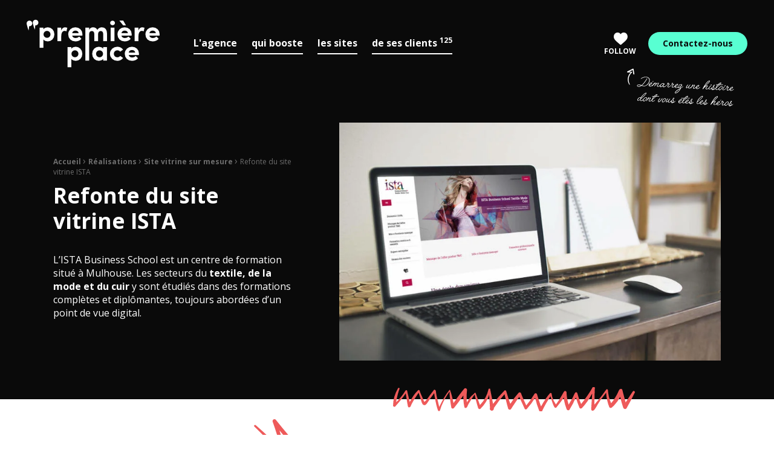

--- FILE ---
content_type: text/html; charset=UTF-8
request_url: https://www.premiereplace.ch/realisation/refonte-du-site-web-ista/
body_size: 18247
content:
<!doctype html>
<html class="no-js" lang="fr" >
<head profile="http://gmpg.org/xfn/11">
				
			
							
				
			
			
	
	<title>Création de site centre de formation, Agence Web ISTA | PremierePlace.CH</title>
	<meta http-equiv="Content-Type" content="text/html; charset=UTF-8" />
	<meta name="viewport" content="width=device-width, initial-scale=1.0" />
	<meta name="theme-color" content="#000000">
	<link rel="alternate" type="application/rss+xml" title="RSS 2.0" href="https://www.premiereplace.ch/feed/" />
	<link rel="alternate" type="text/xml" title="RSS .92" href="https://www.premiereplace.ch/feed/rss/" />
	<link rel="alternate" type="application/atom+xml" title="Atom 0.3" href="https://www.premiereplace.ch/feed/atom/" />
	<meta name='robots' content='index, follow, max-image-preview:large, max-snippet:-1, max-video-preview:-1' />
	<style>img:is([sizes="auto" i], [sizes^="auto," i]) { contain-intrinsic-size: 3000px 1500px }</style>
	
	<!-- This site is optimized with the Yoast SEO plugin v26.8 - https://yoast.com/product/yoast-seo-wordpress/ -->
	<meta name="description" content="L’ISTA Business School est un centre de formation situé à Mulhouse spécialisé dans les secteurs du textile, de la mode et du cuir." />
	<link rel="canonical" href="https://www.premiereplace.ch/realisation/refonte-du-site-web-ista/" />
	<meta property="og:locale" content="fr_FR" />
	<meta property="og:type" content="article" />
	<meta property="og:title" content="Création de site centre de formation, Agence Web ISTA" />
	<meta property="og:description" content="L’ISTA Business School est un centre de formation situé à Mulhouse spécialisé dans les secteurs du textile, de la mode et du cuir." />
	<meta property="og:url" content="https://www.premiereplace.ch/realisation/refonte-du-site-web-ista/" />
	<meta property="og:site_name" content="PremierePlace.CH" />
	<meta property="article:publisher" content="https://www.facebook.com/premiere.place" />
	<meta property="article:modified_time" content="2021-09-08T14:13:10+00:00" />
	<meta property="og:image" content="https://www.premiereplace.ch/wp-inside/uploads/2021/02/2017-01-19-www.ista-bs.fr_mise-en-situation.jpg" />
	<meta property="og:image:width" content="1500" />
	<meta property="og:image:height" content="1000" />
	<meta property="og:image:type" content="image/jpeg" />
	<meta name="twitter:card" content="summary_large_image" />
	<meta name="twitter:site" content="@premiereplace" />
	<meta name="twitter:label1" content="Est. reading time" />
	<meta name="twitter:data1" content="1 minute" />
	<script type="application/ld+json" class="yoast-schema-graph">{"@context":"https://schema.org","@graph":[{"@type":"WebPage","@id":"https://www.premiereplace.ch/realisation/refonte-du-site-web-ista/","url":"https://www.premiereplace.ch/realisation/refonte-du-site-web-ista/","name":"Création de site centre de formation, Agence Web ISTA","isPartOf":{"@id":"https://www.premiereplace.ch/#website"},"primaryImageOfPage":{"@id":"https://www.premiereplace.ch/realisation/refonte-du-site-web-ista/#primaryimage"},"image":{"@id":"https://www.premiereplace.ch/realisation/refonte-du-site-web-ista/#primaryimage"},"thumbnailUrl":"https://www.premiereplace.ch/wp-inside/uploads/2021/02/2017-01-19-www.ista-bs.fr_mise-en-situation.jpg","datePublished":"2021-02-18T15:03:58+00:00","dateModified":"2021-09-08T14:13:10+00:00","description":"L’ISTA Business School est un centre de formation situé à Mulhouse spécialisé dans les secteurs du textile, de la mode et du cuir.","breadcrumb":{"@id":"https://www.premiereplace.ch/realisation/refonte-du-site-web-ista/#breadcrumb"},"inLanguage":"fr","potentialAction":[{"@type":"ReadAction","target":["https://www.premiereplace.ch/realisation/refonte-du-site-web-ista/"]}]},{"@type":"ImageObject","inLanguage":"fr","@id":"https://www.premiereplace.ch/realisation/refonte-du-site-web-ista/#primaryimage","url":"https://www.premiereplace.ch/wp-inside/uploads/2021/02/2017-01-19-www.ista-bs.fr_mise-en-situation.jpg","contentUrl":"https://www.premiereplace.ch/wp-inside/uploads/2021/02/2017-01-19-www.ista-bs.fr_mise-en-situation.jpg","width":1500,"height":1000,"caption":"ISTA"},{"@type":"BreadcrumbList","@id":"https://www.premiereplace.ch/realisation/refonte-du-site-web-ista/#breadcrumb","itemListElement":[{"@type":"ListItem","position":1,"name":"Accueil","item":"https://www.premiereplace.ch/"},{"@type":"ListItem","position":2,"name":"Réalisations","item":"https://www.premiereplace.ch/realisation/"},{"@type":"ListItem","position":3,"name":"Site vitrine sur mesure","item":"https://www.premiereplace.ch/realisations/types/site-vitrine-sur-mesure/"},{"@type":"ListItem","position":4,"name":"Refonte du site vitrine ISTA"}]},{"@type":"WebSite","@id":"https://www.premiereplace.ch/#website","url":"https://www.premiereplace.ch/","name":"PremierePlace.CH","description":"Comm&#039;, web &amp; e-Marketing","publisher":{"@id":"https://www.premiereplace.ch/#organization"},"potentialAction":[{"@type":"SearchAction","target":{"@type":"EntryPoint","urlTemplate":"https://www.premiereplace.ch/?s={search_term_string}"},"query-input":{"@type":"PropertyValueSpecification","valueRequired":true,"valueName":"search_term_string"}}],"inLanguage":"fr"},{"@type":"Organization","@id":"https://www.premiereplace.ch/#organization","name":"PremierePlace.CH","url":"https://www.premiereplace.ch/","logo":{"@type":"ImageObject","inLanguage":"fr","@id":"https://www.premiereplace.ch/#/schema/logo/image/","url":"https://www.premiereplace.ch/wp-inside/uploads/2020/07/premiere-place-comm-web-emarketing.png","contentUrl":"https://www.premiereplace.ch/wp-inside/uploads/2020/07/premiere-place-comm-web-emarketing.png","width":1200,"height":630,"caption":"PremierePlace.CH"},"image":{"@id":"https://www.premiereplace.ch/#/schema/logo/image/"},"sameAs":["https://www.facebook.com/premiere.place","https://x.com/premiereplace","https://www.instagram.com/premiere.place/","https://www.linkedin.com/company/577515/","https://fr.pinterest.com/premiereplace/","https://www.youtube.com/channel/UCTEkFpv_ZtmBE02nWidTXqA"]}]}</script>
	<!-- / Yoast SEO plugin. -->


<link rel='dns-prefetch' href='//challenges.cloudflare.com' />

			<script class="skpcc-script-init-datalayer">
				window.dataLayer = window.dataLayer || [];

				function gtag() {
					dataLayer.push(arguments);
				}
				gtag('consent', 'default', {"functionality_storage":"granted","analytics_storage":"granted","personalization_storage":"denied","ad_storage":"denied","wait_for_update":500});
									gtag('set', 'url_passthrough', true);
							</script>
			<!-- Google Tag Manager --><script class="skpcc-script-tagmanager skpcc-gtm">(function(w,d,s,l,i){w[l]=w[l]||[];w[l].push({'gtm.start':
new Date().getTime(),event:'gtm.js'});var f=d.getElementsByTagName(s)[0],
j=d.createElement(s),dl=l!='dataLayer'?'&l='+l:'';j.async=true;j.src=
'https://www.googletagmanager.com/gtm.js?id='+i+dl;f.parentNode.insertBefore(j,f);
})(window,document,'script','dataLayer','GTM-WFDV5RJ');</script><!-- End Google Tag Manager -->

<link rel='stylesheet' id='wp-block-library-css' href='//www.premiereplace.ch/wp-includes/css/dist/block-library/style.min.css?ver=465a100fdff0301d58edd7ad110a3bb2' type='text/css' media='all' />
<style id='wp-block-library-theme-inline-css' type='text/css'>
.wp-block-audio :where(figcaption){color:#555;font-size:13px;text-align:center}.is-dark-theme .wp-block-audio :where(figcaption){color:#ffffffa6}.wp-block-audio{margin:0 0 1em}.wp-block-code{border:1px solid #ccc;border-radius:4px;font-family:Menlo,Consolas,monaco,monospace;padding:.8em 1em}.wp-block-embed :where(figcaption){color:#555;font-size:13px;text-align:center}.is-dark-theme .wp-block-embed :where(figcaption){color:#ffffffa6}.wp-block-embed{margin:0 0 1em}.blocks-gallery-caption{color:#555;font-size:13px;text-align:center}.is-dark-theme .blocks-gallery-caption{color:#ffffffa6}:root :where(.wp-block-image figcaption){color:#555;font-size:13px;text-align:center}.is-dark-theme :root :where(.wp-block-image figcaption){color:#ffffffa6}.wp-block-image{margin:0 0 1em}.wp-block-pullquote{border-bottom:4px solid;border-top:4px solid;color:currentColor;margin-bottom:1.75em}.wp-block-pullquote cite,.wp-block-pullquote footer,.wp-block-pullquote__citation{color:currentColor;font-size:.8125em;font-style:normal;text-transform:uppercase}.wp-block-quote{border-left:.25em solid;margin:0 0 1.75em;padding-left:1em}.wp-block-quote cite,.wp-block-quote footer{color:currentColor;font-size:.8125em;font-style:normal;position:relative}.wp-block-quote:where(.has-text-align-right){border-left:none;border-right:.25em solid;padding-left:0;padding-right:1em}.wp-block-quote:where(.has-text-align-center){border:none;padding-left:0}.wp-block-quote.is-large,.wp-block-quote.is-style-large,.wp-block-quote:where(.is-style-plain){border:none}.wp-block-search .wp-block-search__label{font-weight:700}.wp-block-search__button{border:1px solid #ccc;padding:.375em .625em}:where(.wp-block-group.has-background){padding:1.25em 2.375em}.wp-block-separator.has-css-opacity{opacity:.4}.wp-block-separator{border:none;border-bottom:2px solid;margin-left:auto;margin-right:auto}.wp-block-separator.has-alpha-channel-opacity{opacity:1}.wp-block-separator:not(.is-style-wide):not(.is-style-dots){width:100px}.wp-block-separator.has-background:not(.is-style-dots){border-bottom:none;height:1px}.wp-block-separator.has-background:not(.is-style-wide):not(.is-style-dots){height:2px}.wp-block-table{margin:0 0 1em}.wp-block-table td,.wp-block-table th{word-break:normal}.wp-block-table :where(figcaption){color:#555;font-size:13px;text-align:center}.is-dark-theme .wp-block-table :where(figcaption){color:#ffffffa6}.wp-block-video :where(figcaption){color:#555;font-size:13px;text-align:center}.is-dark-theme .wp-block-video :where(figcaption){color:#ffffffa6}.wp-block-video{margin:0 0 1em}:root :where(.wp-block-template-part.has-background){margin-bottom:0;margin-top:0;padding:1.25em 2.375em}
</style>
<style id='classic-theme-styles-inline-css' type='text/css'>
/*! This file is auto-generated */
.wp-block-button__link{color:#fff;background-color:#32373c;border-radius:9999px;box-shadow:none;text-decoration:none;padding:calc(.667em + 2px) calc(1.333em + 2px);font-size:1.125em}.wp-block-file__button{background:#32373c;color:#fff;text-decoration:none}
</style>
<style id='global-styles-inline-css' type='text/css'>
:root{--wp--preset--aspect-ratio--square: 1;--wp--preset--aspect-ratio--4-3: 4/3;--wp--preset--aspect-ratio--3-4: 3/4;--wp--preset--aspect-ratio--3-2: 3/2;--wp--preset--aspect-ratio--2-3: 2/3;--wp--preset--aspect-ratio--16-9: 16/9;--wp--preset--aspect-ratio--9-16: 9/16;--wp--preset--color--black: #000000;--wp--preset--color--cyan-bluish-gray: #abb8c3;--wp--preset--color--white: #ffffff;--wp--preset--color--pale-pink: #f78da7;--wp--preset--color--vivid-red: #cf2e2e;--wp--preset--color--luminous-vivid-orange: #ff6900;--wp--preset--color--luminous-vivid-amber: #fcb900;--wp--preset--color--light-green-cyan: #7bdcb5;--wp--preset--color--vivid-green-cyan: #00d084;--wp--preset--color--pale-cyan-blue: #8ed1fc;--wp--preset--color--vivid-cyan-blue: #0693e3;--wp--preset--color--vivid-purple: #9b51e0;--wp--preset--gradient--vivid-cyan-blue-to-vivid-purple: linear-gradient(135deg,rgba(6,147,227,1) 0%,rgb(155,81,224) 100%);--wp--preset--gradient--light-green-cyan-to-vivid-green-cyan: linear-gradient(135deg,rgb(122,220,180) 0%,rgb(0,208,130) 100%);--wp--preset--gradient--luminous-vivid-amber-to-luminous-vivid-orange: linear-gradient(135deg,rgba(252,185,0,1) 0%,rgba(255,105,0,1) 100%);--wp--preset--gradient--luminous-vivid-orange-to-vivid-red: linear-gradient(135deg,rgba(255,105,0,1) 0%,rgb(207,46,46) 100%);--wp--preset--gradient--very-light-gray-to-cyan-bluish-gray: linear-gradient(135deg,rgb(238,238,238) 0%,rgb(169,184,195) 100%);--wp--preset--gradient--cool-to-warm-spectrum: linear-gradient(135deg,rgb(74,234,220) 0%,rgb(151,120,209) 20%,rgb(207,42,186) 40%,rgb(238,44,130) 60%,rgb(251,105,98) 80%,rgb(254,248,76) 100%);--wp--preset--gradient--blush-light-purple: linear-gradient(135deg,rgb(255,206,236) 0%,rgb(152,150,240) 100%);--wp--preset--gradient--blush-bordeaux: linear-gradient(135deg,rgb(254,205,165) 0%,rgb(254,45,45) 50%,rgb(107,0,62) 100%);--wp--preset--gradient--luminous-dusk: linear-gradient(135deg,rgb(255,203,112) 0%,rgb(199,81,192) 50%,rgb(65,88,208) 100%);--wp--preset--gradient--pale-ocean: linear-gradient(135deg,rgb(255,245,203) 0%,rgb(182,227,212) 50%,rgb(51,167,181) 100%);--wp--preset--gradient--electric-grass: linear-gradient(135deg,rgb(202,248,128) 0%,rgb(113,206,126) 100%);--wp--preset--gradient--midnight: linear-gradient(135deg,rgb(2,3,129) 0%,rgb(40,116,252) 100%);--wp--preset--font-size--small: 13px;--wp--preset--font-size--medium: 20px;--wp--preset--font-size--large: 36px;--wp--preset--font-size--x-large: 42px;--wp--preset--spacing--20: 0.44rem;--wp--preset--spacing--30: 0.67rem;--wp--preset--spacing--40: 1rem;--wp--preset--spacing--50: 1.5rem;--wp--preset--spacing--60: 2.25rem;--wp--preset--spacing--70: 3.38rem;--wp--preset--spacing--80: 5.06rem;--wp--preset--shadow--natural: 6px 6px 9px rgba(0, 0, 0, 0.2);--wp--preset--shadow--deep: 12px 12px 50px rgba(0, 0, 0, 0.4);--wp--preset--shadow--sharp: 6px 6px 0px rgba(0, 0, 0, 0.2);--wp--preset--shadow--outlined: 6px 6px 0px -3px rgba(255, 255, 255, 1), 6px 6px rgba(0, 0, 0, 1);--wp--preset--shadow--crisp: 6px 6px 0px rgba(0, 0, 0, 1);}:where(.is-layout-flex){gap: 0.5em;}:where(.is-layout-grid){gap: 0.5em;}body .is-layout-flex{display: flex;}.is-layout-flex{flex-wrap: wrap;align-items: center;}.is-layout-flex > :is(*, div){margin: 0;}body .is-layout-grid{display: grid;}.is-layout-grid > :is(*, div){margin: 0;}:where(.wp-block-columns.is-layout-flex){gap: 2em;}:where(.wp-block-columns.is-layout-grid){gap: 2em;}:where(.wp-block-post-template.is-layout-flex){gap: 1.25em;}:where(.wp-block-post-template.is-layout-grid){gap: 1.25em;}.has-black-color{color: var(--wp--preset--color--black) !important;}.has-cyan-bluish-gray-color{color: var(--wp--preset--color--cyan-bluish-gray) !important;}.has-white-color{color: var(--wp--preset--color--white) !important;}.has-pale-pink-color{color: var(--wp--preset--color--pale-pink) !important;}.has-vivid-red-color{color: var(--wp--preset--color--vivid-red) !important;}.has-luminous-vivid-orange-color{color: var(--wp--preset--color--luminous-vivid-orange) !important;}.has-luminous-vivid-amber-color{color: var(--wp--preset--color--luminous-vivid-amber) !important;}.has-light-green-cyan-color{color: var(--wp--preset--color--light-green-cyan) !important;}.has-vivid-green-cyan-color{color: var(--wp--preset--color--vivid-green-cyan) !important;}.has-pale-cyan-blue-color{color: var(--wp--preset--color--pale-cyan-blue) !important;}.has-vivid-cyan-blue-color{color: var(--wp--preset--color--vivid-cyan-blue) !important;}.has-vivid-purple-color{color: var(--wp--preset--color--vivid-purple) !important;}.has-black-background-color{background-color: var(--wp--preset--color--black) !important;}.has-cyan-bluish-gray-background-color{background-color: var(--wp--preset--color--cyan-bluish-gray) !important;}.has-white-background-color{background-color: var(--wp--preset--color--white) !important;}.has-pale-pink-background-color{background-color: var(--wp--preset--color--pale-pink) !important;}.has-vivid-red-background-color{background-color: var(--wp--preset--color--vivid-red) !important;}.has-luminous-vivid-orange-background-color{background-color: var(--wp--preset--color--luminous-vivid-orange) !important;}.has-luminous-vivid-amber-background-color{background-color: var(--wp--preset--color--luminous-vivid-amber) !important;}.has-light-green-cyan-background-color{background-color: var(--wp--preset--color--light-green-cyan) !important;}.has-vivid-green-cyan-background-color{background-color: var(--wp--preset--color--vivid-green-cyan) !important;}.has-pale-cyan-blue-background-color{background-color: var(--wp--preset--color--pale-cyan-blue) !important;}.has-vivid-cyan-blue-background-color{background-color: var(--wp--preset--color--vivid-cyan-blue) !important;}.has-vivid-purple-background-color{background-color: var(--wp--preset--color--vivid-purple) !important;}.has-black-border-color{border-color: var(--wp--preset--color--black) !important;}.has-cyan-bluish-gray-border-color{border-color: var(--wp--preset--color--cyan-bluish-gray) !important;}.has-white-border-color{border-color: var(--wp--preset--color--white) !important;}.has-pale-pink-border-color{border-color: var(--wp--preset--color--pale-pink) !important;}.has-vivid-red-border-color{border-color: var(--wp--preset--color--vivid-red) !important;}.has-luminous-vivid-orange-border-color{border-color: var(--wp--preset--color--luminous-vivid-orange) !important;}.has-luminous-vivid-amber-border-color{border-color: var(--wp--preset--color--luminous-vivid-amber) !important;}.has-light-green-cyan-border-color{border-color: var(--wp--preset--color--light-green-cyan) !important;}.has-vivid-green-cyan-border-color{border-color: var(--wp--preset--color--vivid-green-cyan) !important;}.has-pale-cyan-blue-border-color{border-color: var(--wp--preset--color--pale-cyan-blue) !important;}.has-vivid-cyan-blue-border-color{border-color: var(--wp--preset--color--vivid-cyan-blue) !important;}.has-vivid-purple-border-color{border-color: var(--wp--preset--color--vivid-purple) !important;}.has-vivid-cyan-blue-to-vivid-purple-gradient-background{background: var(--wp--preset--gradient--vivid-cyan-blue-to-vivid-purple) !important;}.has-light-green-cyan-to-vivid-green-cyan-gradient-background{background: var(--wp--preset--gradient--light-green-cyan-to-vivid-green-cyan) !important;}.has-luminous-vivid-amber-to-luminous-vivid-orange-gradient-background{background: var(--wp--preset--gradient--luminous-vivid-amber-to-luminous-vivid-orange) !important;}.has-luminous-vivid-orange-to-vivid-red-gradient-background{background: var(--wp--preset--gradient--luminous-vivid-orange-to-vivid-red) !important;}.has-very-light-gray-to-cyan-bluish-gray-gradient-background{background: var(--wp--preset--gradient--very-light-gray-to-cyan-bluish-gray) !important;}.has-cool-to-warm-spectrum-gradient-background{background: var(--wp--preset--gradient--cool-to-warm-spectrum) !important;}.has-blush-light-purple-gradient-background{background: var(--wp--preset--gradient--blush-light-purple) !important;}.has-blush-bordeaux-gradient-background{background: var(--wp--preset--gradient--blush-bordeaux) !important;}.has-luminous-dusk-gradient-background{background: var(--wp--preset--gradient--luminous-dusk) !important;}.has-pale-ocean-gradient-background{background: var(--wp--preset--gradient--pale-ocean) !important;}.has-electric-grass-gradient-background{background: var(--wp--preset--gradient--electric-grass) !important;}.has-midnight-gradient-background{background: var(--wp--preset--gradient--midnight) !important;}.has-small-font-size{font-size: var(--wp--preset--font-size--small) !important;}.has-medium-font-size{font-size: var(--wp--preset--font-size--medium) !important;}.has-large-font-size{font-size: var(--wp--preset--font-size--large) !important;}.has-x-large-font-size{font-size: var(--wp--preset--font-size--x-large) !important;}
:where(.wp-block-post-template.is-layout-flex){gap: 1.25em;}:where(.wp-block-post-template.is-layout-grid){gap: 1.25em;}
:where(.wp-block-columns.is-layout-flex){gap: 2em;}:where(.wp-block-columns.is-layout-grid){gap: 2em;}
:root :where(.wp-block-pullquote){font-size: 1.5em;line-height: 1.6;}
</style>
<link rel='stylesheet' id='css-plugin-flickity-css' href='//www.premiereplace.ch/wp-inside/themes/premiereplace/assets/plugins/flickity/flickity.min.css?ver=465a100fdff0301d58edd7ad110a3bb2' type='text/css' media='all' />
<link rel='stylesheet' id='css-plugin-flickity-fade-css' href='//www.premiereplace.ch/wp-inside/themes/premiereplace/assets/plugins/flickity/flickity-fade.css?ver=465a100fdff0301d58edd7ad110a3bb2' type='text/css' media='all' />
<link rel='stylesheet' id='css-plugin-swipebox-css' href='//www.premiereplace.ch/wp-inside/themes/premiereplace/assets/plugins/swipebox/src/css/swipebox.min.css?ver=465a100fdff0301d58edd7ad110a3bb2' type='text/css' media='all' />
<link rel='stylesheet' id='css-plugin-aos-css' href='//www.premiereplace.ch/wp-inside/themes/premiereplace/assets/components/aos/dist/aos.css?ver=465a100fdff0301d58edd7ad110a3bb2' type='text/css' media='all' />
<link rel='stylesheet' id='css-themesite-css' href='//www.premiereplace.ch/wp-inside/themes/premiereplace/assets/stylesheets/styles.css?ver=1631182370' type='text/css' media='all' />
<link rel='stylesheet' id='skpcc-cookieconsent-css' href='//www.premiereplace.ch/wp-inside/plugins/skp-cookieconsent/cc/cookieconsent.css?ver=0.2.7' type='text/css' media='all' />
<link rel='stylesheet' id='skpcc-css' href='//www.premiereplace.ch/wp-inside/plugins/skp-cookieconsent/assets/css/skpcc.css?ver=0.2.7' type='text/css' media='all' />
<link rel='stylesheet' id='skpcc-theme-css' href='//www.premiereplace.ch/wp-inside/plugins/skp-cookieconsent/themes/default.css?ver=1734434402' type='text/css' media='all' />
<link rel='stylesheet' id='cf7cf-style-css' href='//www.premiereplace.ch/wp-inside/plugins/cf7-conditional-fields/style.css?ver=2.6.7' type='text/css' media='all' />
<script type="text/javascript" src="//www.premiereplace.ch/wp-includes/js/jquery/jquery.min.js?ver=3.7.1" id="jquery-core-js"></script>
<script type="text/javascript" src="//www.premiereplace.ch/wp-includes/js/jquery/jquery-migrate.min.js?ver=3.4.1" id="jquery-migrate-js"></script>
<link rel="https://api.w.org/" href="https://www.premiereplace.ch/wp-json/" /><link rel="alternate" title="JSON" type="application/json" href="https://www.premiereplace.ch/wp-json/wp/v2/project/7875" /><link rel="alternate" title="oEmbed (JSON)" type="application/json+oembed" href="https://www.premiereplace.ch/wp-json/oembed/1.0/embed?url=https%3A%2F%2Fwww.premiereplace.ch%2Frealisation%2Frefonte-du-site-web-ista%2F" />
<link rel="alternate" title="oEmbed (XML)" type="text/xml+oembed" href="https://www.premiereplace.ch/wp-json/oembed/1.0/embed?url=https%3A%2F%2Fwww.premiereplace.ch%2Frealisation%2Frefonte-du-site-web-ista%2F&#038;format=xml" />
<meta name="generator" content="WPML ver:4.8.6 stt:4;" />
	
		<!--[if IE]>
	<link rel="shortcut icon" type="image/x-icon" href="//www.premiereplace.ch/wp-inside/themes/premiereplace/assets/images/favicon/favicon.ico" />
	<![endif]-->
			<link rel="icon" type="image/png" href="//www.premiereplace.ch/wp-inside/themes/premiereplace/assets/images/favicon/favicon-emarketing.png">
	
	<!--[if lt IE 9]>
	<script src="//html5shim.googlecode.com/svn/trunk/html5.js"></script>
	<![endif]-->

			
				
		<meta name="generator" content="WP Rocket 3.20.3" data-wpr-features="wpr_preload_links wpr_desktop" /></head>

<body class="wp-singular project-template-default single single-project postid-7875 wp-theme-premiereplace fr -skpcc">
			
					
			
			
					
	

			

	
	<div data-rocket-location-hash="7387792a53a1378ff058b647f6b8cb45" id="global" class="globalsite" data-toggler=".is-open-menu">

		<span id="backtotop" class="backtop-target"></span>


		
		<div data-rocket-location-hash="53002231a66c752143f85a5069d4058e" id="global-header">

		
					<header data-rocket-location-hash="e3f7502228dfda8b65255ffd056681d9" class="headersite -fixed" role="banner">
	<div class="headersite-inner">


		<nav class="headersite-navbar" id="site-navigation" role="navigation">
			<div class="row collapse mw-1800">
				<div class="columns large-12">

					<div class="top-bar topbar" id="menusite-topbar">

						<div class="top-bar-left">
							
<a class="logo-site" href="https://www.premiereplace.ch" title="PremierePlace.CH">	<span class="show-for-sr show-for-print"><img src="//www.premiereplace.ch/wp-inside/themes/premiereplace/assets/images/logo/logo-premiere-place.png" alt="PremierePlace.CH"></span>
	<span class="show-for-sr">PremierePlace.CH Comm&#039;, web &amp; e-Marketing</span>
</a>
														<ul id="topbar-mainmenu" class="menu mainmenu show-for-menubreak">
																								<li class="menu-item mainmenu-item agence">
									<span class="mainmenu-boxlink">
																				<span class="mainmenu-togglelink" data-toggle="icoburger global" title=""></span>
																				<a class="mainmenu-link prettylink" href="https://www.premiereplace.ch/agence/" title="L’agence">
											<span data-hover="agence">
												L'agence																							</span>
										</a>
									</span>
								</li>
																								<li class="menu-item mainmenu-item booste">
									<span class="mainmenu-boxlink">
																				<span class="mainmenu-togglelink" data-toggle="icoburger global" title=""></span>
																				<a class="mainmenu-link prettylink" href="https://www.premiereplace.ch/strategie-communication-marketing/" title="Stratégie communication & marketing">
											<span data-hover="booste">
												qui booste																							</span>
										</a>
									</span>
								</li>
																								<li class="menu-item mainmenu-item siteweb">
									<span class="mainmenu-boxlink">
																				<span class="mainmenu-togglelink" data-toggle="icoburger global" title=""></span>
																				<a class="mainmenu-link prettylink" href="https://www.premiereplace.ch/creation-site-web/" title="Agence web">
											<span data-hover="siteweb">
												les sites																							</span>
										</a>
									</span>
								</li>
																								<li class="menu-item mainmenu-item clients">
									<span class="mainmenu-boxlink">
																				<span class="mainmenu-togglelink" data-toggle="icoburger global" title=""></span>
																				<a class="mainmenu-link prettylink" href="https://www.premiereplace.ch/reference/" title="">
											<span data-hover="clients">
												de ses clients																								<sup class="mainmenu-suplink">125</sup>
																							</span>
										</a>
									</span>
								</li>
															</ul>
													</div>

						<div class="top-bar-right">
							<div class="sociallinks">
	<ul class="sociallinks-dropdown">
		<li class="sociallinks-follow">
			<button class="sociallinks-follow-btn" type="button" data-toggle="dropdownlist-social">
				<i class="skf-heart"></i>
				Follow			</button>
			<ul id="dropdownlist-social" class="dropdown-pane sociallinks-submenu" data-dropdown data-auto-focus="true">
									
									<li class="sociallinks-item sociallinks-item-1">
						<a class="sociallinks-link social-linkedin" href="https://fr.linkedin.com/company/premi-re-place" target="_blank" title="Linkedin">
															<i class="skf-social-linkedin sociallinks-icon"></i>
								<span class="show-for-sr">Linkedin</span>
													</a>
					</li>
				
									
									<li class="sociallinks-item sociallinks-item-2">
						<a class="sociallinks-link social-facebook" href="https://www.facebook.com/premiere.place" target="_blank" title="Facebook">
															<i class="skf-social-facebook sociallinks-icon"></i>
								<span class="show-for-sr">Facebook</span>
													</a>
					</li>
				
									
									<li class="sociallinks-item sociallinks-item-3">
						<a class="sociallinks-link social-youtube" href="https://www.youtube.com/channel/UCTEkFpv_ZtmBE02nWidTXqA" target="_blank" title="YouTube">
															<i class="skf-social-youtube sociallinks-icon"></i>
								<span class="show-for-sr">YouTube</span>
													</a>
					</li>
				
									
									<li class="sociallinks-item sociallinks-item-4">
						<a class="sociallinks-link social-pinterest" href="https://fr.pinterest.com/premiereplace/" target="_blank" title="Pinterest">
															<i class="skf-social-pinterest sociallinks-icon"></i>
								<span class="show-for-sr">Pinterest</span>
													</a>
					</li>
				
									
									<li class="sociallinks-item sociallinks-item-5">
						<a class="sociallinks-link social-instagram" href="https://www.instagram.com/premiere.place/" target="_blank" title="Instagram">
															<i class="skf-social-instagram sociallinks-icon"></i>
								<span class="show-for-sr">Instagram</span>
													</a>
					</li>
				
									
									<li class="sociallinks-item sociallinks-item-6">
						<a class="sociallinks-link social-twitter" href="https://twitter.com/premiereplace" target="_blank" title="Twitter">
															<i class="skf-social-twitter sociallinks-icon"></i>
								<span class="show-for-sr">Twitter</span>
													</a>
					</li>
				
									
									<li class="sociallinks-item sociallinks-item-7">
						<a class="sociallinks-link social-spotify" href="https://open.spotify.com/user/premiereplace/playlist/5f6xjBRLRBLfIFAOc9qXpA?si=Vvu-P-DHTaulCYe4vNZIPA" target="_blank" title="Spotify">
															<i class="skf-social-spotify sociallinks-icon"></i>
								<span class="show-for-sr">Spotify</span>
													</a>
					</li>
				
							</ul>
		</li>
	</ul>
</div>

							<div class="contactbtns">
	<ul class="contactbtns-inner linkshover-block">
			
						<li class="contactbtns-contact linkshover-link">
				<a class="contactbtns-contact-link" href="https://www.premiereplace.ch/contact/" title="Contact">
					Contactez-nous				</a>
			</li>
				</ul>
</div>

							
							<div class="top-bar-burger hide-for-menubreak">
								<button class="menu-icoburger hamburger hamburger--slider" id="icoburger" data-toggle="icoburger global" data-toggler=".is-active" type="button">
									<div class="hamburger-box">
										<div class="hamburger-inner">
											<span class="show-for-sr">Menu</span>
										</div>
									</div>
								</button>
							</div>
						</div>

						<button class="fullscreenmenu-close" data-toggle="icoburger global" title="Fermer">
							<i class="skf-cross"></i><span class="show-for-sr">Fermer</span>
						</button>

					</div>

				</div>
			</div>
		</nav>

	</div>
</header> 			<div data-rocket-location-hash="7e1b07b86b18c62b8540c6ad837f21f5" class="fullscreenmenu">
	<span class="bg-color-01 color-emarketing"></span>
	<span class="bg-color-02 color-commercial"></span>
	<span class="bg-color-03"></span>

	<div class="fullscreenmenu-inner">
		<div class="fullscreenmenu-menu">

										<div class="fullscreenmenu-menuitem agence">

				<p class="fullscreenmenu-menuitem-title">
				<a class="fullscreenmenu-title-link" href="https://www.premiereplace.ch/agence/">					L'agence									</a>				</p>

				<div class="fullscreenmenu-menuitem-submenubox row collapse large-up-1">
										<div class="fullscreenmenu-menuitem-submenu column">
						<ul id="menu-principal-agence" class="vertical menu" data-parent-link="true" data-accordion-menu data-multi-open="true"><li id="menu-item-2225" class="menu-item menu-item-type-post_type menu-item-object-page menu-item-2225"><a href="https://www.premiereplace.ch/agence/">L’agence</a></li>
<li id="menu-item-5203" class="menu-item menu-item-type-post_type menu-item-object-page menu-item-5203"><a href="https://www.premiereplace.ch/?page_id=4485">Salon e-Marketing</a></li>
<li id="menu-item-2226" class="menu-item menu-item-type-post_type menu-item-object-page menu-item-has-children menu-item-2226"><a href="https://www.premiereplace.ch/contact/">Contact</a>
<ul class="vertical nested menu">
	<li id="menu-item-6487" class="menu-item menu-item-type-post_type menu-item-object-page menu-item-6487"><a href="https://www.premiereplace.ch/contact/">Contact</a></li>
	<li id="menu-item-2227" class="menu-item menu-item-type-post_type menu-item-object-page menu-item-2227"><a href="https://www.premiereplace.ch/contact/devis/">Demande de devis</a></li>
	<li id="menu-item-2228" class="menu-item menu-item-type-post_type menu-item-object-page menu-item-2228"><a href="https://www.premiereplace.ch/?page_id=2221">Recrutement</a></li>
</ul>
</li>
<li id="menu-item-7845" class="-look-button menu-item menu-item-type-post_type menu-item-object-page menu-item-7845"><a href="https://www.premiereplace.ch/?page_id=7792">Newsletter 📢</a></li>
</ul>					</div>
									</div>

			</div>
										<div class="fullscreenmenu-menuitem booste">

				<p class="fullscreenmenu-menuitem-title">
				<a class="fullscreenmenu-title-link" href="https://www.premiereplace.ch/strategie-communication-marketing/">					qui booste									</a>				</p>

				<div class="fullscreenmenu-menuitem-submenubox row collapse large-up-2">
										<div class="fullscreenmenu-menuitem-submenu column">
						<ul id="menu-principal-prestation-emarketing" class="vertical menu" data-parent-link="true" data-accordion-menu data-multi-open="true"><li id="menu-item-5155" class="menu-item menu-item-type-post_type menu-item-object-page menu-item-has-children menu-item-5155"><a href="https://www.premiereplace.ch/strategie-communication-marketing/agence-e-marketing/">E-Marketing</a>
<ul class="vertical nested menu">
	<li id="menu-item-6492" class="menu-item menu-item-type-post_type menu-item-object-page menu-item-6492"><a href="https://www.premiereplace.ch/strategie-communication-marketing/agence-e-marketing/">Toutes nos prestations</a></li>
	<li id="menu-item-6191" class="menu-item menu-item-type-post_type menu-item-object-service menu-item-6191"><a href="https://www.premiereplace.ch/prestation/accompagnement-e-marketing/">Accompagnement e-Marketing</a></li>
	<li id="menu-item-6149" class="menu-item menu-item-type-post_type menu-item-object-service menu-item-6149"><a href="https://www.premiereplace.ch/prestation/reporting-site-web/">Suivi du trafic naturel et payant</a></li>
</ul>
</li>
<li id="menu-item-6490" class="menu-item menu-item-type-post_type menu-item-object-service menu-item-6490"><a href="https://www.premiereplace.ch/prestation/google-ads/">Google Ads</a></li>
<li id="menu-item-6154" class="menu-item menu-item-type-post_type menu-item-object-service menu-item-has-children menu-item-6154"><a href="https://www.premiereplace.ch/prestation/referencement-seo/">Référencement naturel (SEO)</a>
<ul class="vertical nested menu">
	<li id="menu-item-6493" class="menu-item menu-item-type-post_type menu-item-object-service menu-item-6493"><a href="https://www.premiereplace.ch/prestation/referencement-seo/">Toutes nos prestations</a></li>
	<li id="menu-item-6152" class="menu-item menu-item-type-post_type menu-item-object-service menu-item-6152"><a href="https://www.premiereplace.ch/prestation/referencement-seo/referencement-site-e-commerce/">SEO &#038; e-Commerce</a></li>
	<li id="menu-item-6153" class="menu-item menu-item-type-post_type menu-item-object-service menu-item-6153"><a href="https://www.premiereplace.ch/prestation/referencement-seo/referencement-local/">SEO local</a></li>
	<li id="menu-item-6151" class="menu-item menu-item-type-post_type menu-item-object-service menu-item-6151"><a href="https://www.premiereplace.ch/prestation/audit-referencement/">Audit SEO</a></li>
	<li id="menu-item-6489" class="menu-item menu-item-type-post_type menu-item-object-service menu-item-6489"><a href="https://www.premiereplace.ch/prestation/strategie-de-liens/">Stratégie de liens</a></li>
	<li id="menu-item-6494" class="menu-item menu-item-type-post_type menu-item-object-service menu-item-6494"><a href="https://www.premiereplace.ch/prestation/reporting-site-web/">Suivi du trafic naturel et payant</a></li>
</ul>
</li>
<li id="menu-item-6155" class="menu-item menu-item-type-post_type menu-item-object-service menu-item-6155"><a href="https://www.premiereplace.ch/prestation/strategie-marketing/">Stratégie marketing</a></li>
<li id="menu-item-6156" class="menu-item menu-item-type-post_type menu-item-object-service menu-item-6156"><a href="https://www.premiereplace.ch/prestation/video/video-marketing/">Vidéo marketing</a></li>
<li id="menu-item-5205" class="menu-item menu-item-type-post_type menu-item-object-page menu-item-has-children menu-item-5205"><a href="https://www.premiereplace.ch/strategie-communication-marketing/formations-digitales/">Formations</a>
<ul class="vertical nested menu">
	<li id="menu-item-6160" class="menu-item menu-item-type-post_type menu-item-object-service menu-item-6160"><a href="https://www.premiereplace.ch/prestation/formation-referencement/">Formation Référencement</a></li>
	<li id="menu-item-6159" class="menu-item menu-item-type-post_type menu-item-object-service menu-item-6159"><a href="https://www.premiereplace.ch/prestation/formation-redaction-web/">Formation Rédaction Web</a></li>
	<li id="menu-item-6158" class="menu-item menu-item-type-post_type menu-item-object-service menu-item-6158"><a href="https://www.premiereplace.ch/prestation/formation-google-analytics/">Formation Google Analytics</a></li>
	<li id="menu-item-6162" class="menu-item menu-item-type-post_type menu-item-object-service menu-item-6162"><a href="https://www.premiereplace.ch/prestation/formation-google-ads/">Formation Google Ads</a></li>
</ul>
</li>
</ul>					</div>
										<div class="fullscreenmenu-menuitem-submenu column">
						<ul id="menu-principal-prestation-comm" class="vertical menu" data-parent-link="true" data-accordion-menu data-multi-open="true"><li id="menu-item-5152" class="menu-item menu-item-type-post_type menu-item-object-page menu-item-has-children menu-item-5152"><a href="https://www.premiereplace.ch/strategie-communication-marketing/agence-communication/">Communication</a>
<ul class="vertical nested menu">
	<li id="menu-item-6496" class="menu-item menu-item-type-post_type menu-item-object-page menu-item-6496"><a href="https://www.premiereplace.ch/strategie-communication-marketing/agence-communication/">Toutes nos prestations</a></li>
	<li id="menu-item-6173" class="menu-item menu-item-type-post_type menu-item-object-service menu-item-6173"><a href="https://www.premiereplace.ch/prestation/identite-visuelle/">Identité visuelle</a></li>
	<li id="menu-item-6174" class="menu-item menu-item-type-post_type menu-item-object-service menu-item-6174"><a href="https://www.premiereplace.ch/prestation/kits-de-communication/">Kits de communication</a></li>
	<li id="menu-item-6176" class="menu-item menu-item-type-post_type menu-item-object-service menu-item-6176"><a href="https://www.premiereplace.ch/prestation/communication-print/">Print</a></li>
</ul>
</li>
<li id="menu-item-6488" class="menu-item menu-item-type-post_type menu-item-object-service menu-item-6488"><a href="https://www.premiereplace.ch/prestation/redaction-web/">Rédaction web</a></li>
<li id="menu-item-6177" class="menu-item menu-item-type-post_type menu-item-object-service menu-item-has-children menu-item-6177"><a href="https://www.premiereplace.ch/prestation/video/">Vidéo</a>
<ul class="vertical nested menu">
	<li id="menu-item-6495" class="menu-item menu-item-type-post_type menu-item-object-service menu-item-6495"><a href="https://www.premiereplace.ch/prestation/video/">Toutes nos prestations</a></li>
	<li id="menu-item-6178" class="menu-item menu-item-type-post_type menu-item-object-service menu-item-6178"><a href="https://www.premiereplace.ch/prestation/video/video-marketing/">Vidéo marketing</a></li>
	<li id="menu-item-6179" class="menu-item menu-item-type-post_type menu-item-object-service menu-item-6179"><a href="https://www.premiereplace.ch/prestation/video/video-motion-design/">Vidéo Motion Design</a></li>
</ul>
</li>
<li id="menu-item-6175" class="menu-item menu-item-type-post_type menu-item-object-service menu-item-has-children menu-item-6175"><a href="https://www.premiereplace.ch/prestation/gestion-reseaux-sociaux/">Réseaux sociaux</a>
<ul class="vertical nested menu">
	<li id="menu-item-6839" class="menu-item menu-item-type-post_type menu-item-object-service menu-item-6839"><a href="https://www.premiereplace.ch/prestation/gestion-reseaux-sociaux/">Réseaux sociaux</a></li>
	<li id="menu-item-6169" class="menu-item menu-item-type-post_type menu-item-object-service menu-item-6169"><a href="https://www.premiereplace.ch/prestation/formation-reseaux-sociaux/">Formation réseaux sociaux</a></li>
</ul>
</li>
</ul>					</div>
									</div>

			</div>
										<div class="fullscreenmenu-menuitem siteweb">

				<p class="fullscreenmenu-menuitem-title">
				<a class="fullscreenmenu-title-link" href="https://www.premiereplace.ch/creation-site-web/">					les sites									</a>				</p>

				<div class="fullscreenmenu-menuitem-submenubox row collapse large-up-1">
										<div class="fullscreenmenu-menuitem-submenu column">
						<ul id="menu-principal-prestation-web" class="vertical menu" data-parent-link="true" data-accordion-menu data-multi-open="true"><li id="menu-item-5153" class="menu-item menu-item-type-post_type menu-item-object-page menu-item-has-children menu-item-5153"><a href="https://www.premiereplace.ch/creation-site-web/">Création de site</a>
<ul class="vertical nested menu">
	<li id="menu-item-6497" class="menu-item menu-item-type-post_type menu-item-object-page menu-item-6497"><a href="https://www.premiereplace.ch/creation-site-web/">Toutes nos prestations</a></li>
	<li id="menu-item-6272" class="menu-item menu-item-type-post_type menu-item-object-service menu-item-6272"><a href="https://www.premiereplace.ch/prestation/audit-technique-ergonomique-site/">Audit technique &#038; ergonomique</a></li>
	<li id="menu-item-6192" class="menu-item menu-item-type-post_type menu-item-object-service menu-item-6192"><a href="https://www.premiereplace.ch/prestation/cahier-des-charges-site/">Cahier des charges</a></li>
	<li id="menu-item-6204" class="menu-item menu-item-type-post_type menu-item-object-service menu-item-6204"><a href="https://www.premiereplace.ch/prestation/creation-de-site/methodologie-creation-site/">Méthodologie</a></li>
	<li id="menu-item-6208" class="menu-item menu-item-type-post_type menu-item-object-service menu-item-6208"><a href="https://www.premiereplace.ch/prestation/creation-de-site/creation-site-e-commerce/">Site e-commerce</a></li>
	<li id="menu-item-6213" class="menu-item menu-item-type-post_type menu-item-object-service menu-item-6213"><a href="https://www.premiereplace.ch/prestation/hebergement-site-web/">Hébergement</a></li>
	<li id="menu-item-6214" class="menu-item menu-item-type-post_type menu-item-object-service menu-item-6214"><a href="https://www.premiereplace.ch/prestation/maintenance-site-web/">Maintenance</a></li>
</ul>
</li>
<li id="menu-item-6205" class="menu-item menu-item-type-post_type menu-item-object-service menu-item-6205"><a href="https://www.premiereplace.ch/prestation/creation-de-site/optimist-site-wordpress-cle-en-main/">Un site &#8220;Optimist&#8221; !</a></li>
<li id="menu-item-6215" class="menu-item menu-item-type-post_type menu-item-object-service menu-item-6215"><a href="https://www.premiereplace.ch/prestation/refonte-site-web/">Refonte de site</a></li>
<li id="menu-item-7217" class="menu-item menu-item-type-post_type menu-item-object-service menu-item-7217"><a href="https://www.premiereplace.ch/prestation/kit-creation-de-site-e-commerce/">Kit e-commerce</a></li>
<li id="menu-item-5206" class="menu-item menu-item-type-post_type menu-item-object-page menu-item-has-children menu-item-5206"><a href="https://www.premiereplace.ch/strategie-communication-marketing/formations-digitales/">Formations</a>
<ul class="vertical nested menu">
	<li id="menu-item-6212" class="menu-item menu-item-type-post_type menu-item-object-service menu-item-6212"><a href="https://www.premiereplace.ch/prestation/formation-logiciels-pao/">Formations Logiciels PAO</a></li>
	<li id="menu-item-6210" class="menu-item menu-item-type-post_type menu-item-object-service menu-item-6210"><a href="https://www.premiereplace.ch/prestation/formation-prestashop/">Formation PrestaShop</a></li>
	<li id="menu-item-6211" class="menu-item menu-item-type-post_type menu-item-object-service menu-item-6211"><a href="https://www.premiereplace.ch/prestation/formation-wordpress/">Formation WordPress</a></li>
</ul>
</li>
</ul>					</div>
									</div>

			</div>
										<div class="fullscreenmenu-menuitem clients">

				<p class="fullscreenmenu-menuitem-title">
				<a class="fullscreenmenu-title-link" href="https://www.premiereplace.ch/reference/">					de ses clients										<sup class="fullscreenmenu-menuitem-title-sup">125</sup>
									</a>				</p>

				<div class="fullscreenmenu-menuitem-submenubox row collapse large-up-1">
										<div class="fullscreenmenu-menuitem-submenu column">
						<ul id="menu-principal-references" class="vertical menu" data-parent-link="true" data-accordion-menu data-multi-open="true"><li id="menu-item-4054" class="menu-item menu-item-type-post_type_archive menu-item-object-client menu-item-4054"><a href="https://www.premiereplace.ch/reference/">Clients</a></li>
<li id="menu-item-4055" class="menu-item menu-item-type-post_type_archive menu-item-object-project menu-item-4055"><a href="https://www.premiereplace.ch/realisation/">Réalisations</a></li>
<li id="menu-item-4056" class="menu-item menu-item-type-post_type_archive menu-item-object-review menu-item-4056"><a href="https://www.premiereplace.ch/temoignages/">Témoignages</a></li>
</ul>					</div>
									</div>

			</div>
			
			<span class="fullscreenmenu-closeoverlay" data-toggle="icoburger global" title="Fermer"></span>

		</div>
		<span class="fullscreenmenu-closeoverlay" data-toggle="icoburger global" title="Fermer"></span>
	</div>

	<span class="fullscreenmenu-closeoverlay" data-toggle="icoburger global" title="Fermer"></span>
</div>
		

				</div>

		<div data-rocket-location-hash="98201591f4d1214cbb47b1a116778058" id="global-main">
			<div data-rocket-location-hash="b9cbdbe13f2b2e5a7454faff28594d13" id="main" class="mainsite">

<section id="content" class="section pagesite single postdetail">

		<article id="post-7875" class="pagecontent zones singlecontent post-7875 project type-project status-publish has-post-thumbnail hentry project_type-site-vitrine-sur-mesure wp-sticky" role="main">

		<header class="zone with-bg bg-color bg-is-dark pagebanner  with-img">
	<span class="zone-bg bg-color bgc-black alignfull">
		<span class="decoarea">
			<span class="deco cta-infos"></span>
						<span class="deco skf-deco-brush-light"></span>
					</span>
	</span>
	<div class="zone-block pagebanner-block alignwide">
		<div class="row">
			<div class="columns large-12">


				<div class="row with-nice-alignment va-center" data-equalizer data-equalize-on="large"><div class="columns large-6 xlarge-5" data-equalizer-watch><div class="columns-inner">
				<div class="pagebanner-content">
					<div class="section section-breadcrumb">
	<div class="row">
		<div class="large-12 columns">
			<div class="maxwidth-content">

				<div class="breadcrumb-box">
											<div id="breadcrumbs" class="breadcrumb"><p class="breadcrumb-title show-for-sr">Fil d'Ariane :</p><span><span><a href="https://www.premiereplace.ch/">Accueil</a></span> <span class="separator"> › </span> <span><a href="https://www.premiereplace.ch/realisation/">Réalisations</a></span> <span class="separator"> › </span> <span><a href="https://www.premiereplace.ch/realisations/types/site-vitrine-sur-mesure/">Site vitrine sur mesure</a></span> <span class="separator"> › </span> <span class="breadcrumb_last" aria-current="page">Refonte du site vitrine ISTA</span></span></div>
									</div>

			</div>
		</div>
	</div>
</div>

					<h1 class="pagebanner-title titlepage">
												Refonte du site vitrine ISTA					</h1>


					
					

										<div class="pagebanner-intro wig-content">
						<p>L’ISTA Business School est un centre de formation situé à Mulhouse. Les secteurs du <strong>textile, de la mode et du cuir</strong> y sont étudiés dans des formations complètes et diplômantes, toujours abordées d’un point de vue digital.</p>
					</div>
					
					
					

									</div>

				</div></div><div class="columns large-6 xlarge-7" data-equalizer-watch><div class="columns-inner"><figure class="pagebanner-figure"><img class="pagebanner-img" src="https://www.premiereplace.ch/wp-inside/uploads/2021/02/2017-01-19-www.ista-bs.fr_mise-en-situation-800x500.jpg" alt="ISTA"/></figure></div></div></div>

			</div>
		</div>
	</div>

	<span id="contentofpage" data-magellan-target="contentofpage" class="anchor-target"></span>
</header>

		<div id="fxzn-singleproject-1" class="zone zn-singleproject"><div class="zone-block zn-singleproject-block alignfull va-top">
	
		<div class="zn-singleproject-section zn-singleproject-desc">
		<div class="row with-nice-alignment va-center" data-equalizer>

						<div class="columns large-6 zn-singleproject-col-desc-client">
				<div class="columns-inner" data-equalizer-watch>
					<div class="zn-singleproject-client">

												<article class="summaryclient -with-imgratio client-1558 look-landscape column">
	<a class="summaryclient-box" href="https://www.premiereplace.ch/reference/ista/" title="ISTA - Ecole textile-mode-cuir en Alsace" >
		<div class="summaryclient-logo">
			<div class="summaryclient-logoinner">
								<img class="summaryclient-imgratio" src="//www.premiereplace.ch/wp-inside/themes/premiereplace/assets/images/195x155.png" alt="" width="0">
				
				<figure class="summaryclient-figure">
					<img class="summaryclient-img" src="https://www.premiereplace.ch/wp-inside/uploads/2016/02/logo-reference-ista-195x104.png" alt="Logo ISTA">
									</figure>
			</div>
		</div>

		<h3 class="summaryclient-title">
			<span class="summaryclient-title-txt">
				ISTA			</span>
		</h3>
	</a>

		<div class="summaryclient-infos">
		<h3 class="summaryclient-infos-title">ISTA</h3>

				<p class="summaryclient-infos-activity">Ecole textile-mode-cuir en Alsace</p>
		
				<a class="summaryclient-infos-link button markerline" href="http://www.ista-bs.fr/" target="_blank">Voir le site web</a>
		
		<a class="summaryclient-infos-link button markerline" href="https://www.premiereplace.ch/reference/ista/" >En savoir plus</a>
	</div>
	
</article>
						
					</div>
				</div>
			</div>
			
			<div class="columns large-6" data-equalizer-watch>
				<div class="columns-inner">
					<div class="wig-content mw-content zn-singleproject-desc-txt">

						
						<h2>Nos missions</h2>
<p>Accompagner l’ISTA dans ce projet web a été un plaisir pour notre équipe. Nous sommes ravis d’avoir pu mettre nos compétences au service de l’éducation et d’augmenter la visibilité de ce centre de formation mulhousien !</p>
<ul>
<li><a href="https://www.premiereplace.ch/prestation/refonte-site-web/">Refonte du site web</a></li>
<li><a href="https://www.premiereplace.ch/prestation/identite-visuelle/">Charte graphique web</a></li>
<li>Formation e-Marketing : <a href="https://www.premiereplace.ch/prestation/formation-referencement/">référencement</a></li>
<li>Formations web : <a href="https://www.premiereplace.ch/prestation/formation-prestashop/">PrestaShop</a> et <a href="https://www.premiereplace.ch/prestation/formation-wordpress/">WordPress</a></li>
</ul>

					</div>
				</div>
			</div>

		</div>
	</div>
	
	

					<div class="zn-singleproject-section zn-singleproject-section-gallery bg-is-dark">
			<div class="row">
				<div class="columns large-12">

					
					
					<div class="zn-singleproject-gallery-list projectgallery row small-up-2 gallery masonry">
																				<div class="zn-galleryblock-item projectgallery-item gallery-item column">
								<div class="zn-galleryblock-item-inner">
									
									
									<a class="swipebox" href="https://www.premiereplace.ch/wp-inside/uploads/2021/02/2021-03-15-ista-template-haut-site.jpg" title="" rel="projectgallery-fxzn-singleproject-1">

										<div class="imgbox">
																						<img src="https://www.premiereplace.ch/wp-inside/uploads/2021/02/2021-03-15-ista-template-haut-site-180x166.jpg" alt="ista-template-haut-site" data-interchange="[https://www.premiereplace.ch/wp-inside/uploads/2021/02/2021-03-15-ista-template-haut-site-180x166.jpg, small],[https://www.premiereplace.ch/wp-inside/uploads/2021/02/2021-03-15-ista-template-haut-site-425x392.jpg, gsmall],[https://www.premiereplace.ch/wp-inside/uploads/2021/02/2021-03-15-ista-template-haut-site-800x738.jpg, glarge],"/>
										</div>

									</a>
								</div>
							</div>
																				<div class="zn-galleryblock-item projectgallery-item gallery-item column">
								<div class="zn-galleryblock-item-inner">
									
									
									<a class="swipebox" href="https://www.premiereplace.ch/wp-inside/uploads/2021/02/2021-03-15-ista-template-accueil-scaled.jpg" title="" rel="projectgallery-fxzn-singleproject-1">

										<div class="imgbox">
																						<img src="https://www.premiereplace.ch/wp-inside/uploads/2021/02/2021-03-15-ista-template-accueil-180x423.jpg" alt="ista-template-accueil" data-interchange="[https://www.premiereplace.ch/wp-inside/uploads/2021/02/2021-03-15-ista-template-accueil-180x423.jpg, small],[https://www.premiereplace.ch/wp-inside/uploads/2021/02/2021-03-15-ista-template-accueil-425x1000.jpg, gsmall],[https://www.premiereplace.ch/wp-inside/uploads/2021/02/2021-03-15-ista-template-accueil-800x1882.jpg, glarge],"/>
										</div>

									</a>
								</div>
							</div>
																				<div class="zn-galleryblock-item projectgallery-item gallery-item column">
								<div class="zn-galleryblock-item-inner">
									
									
									<a class="swipebox" href="https://www.premiereplace.ch/wp-inside/uploads/2021/02/2021-03-15-ista-template-page-interne-scaled.jpg" title="" rel="projectgallery-fxzn-singleproject-1">

										<div class="imgbox">
																						<img src="https://www.premiereplace.ch/wp-inside/uploads/2021/02/2021-03-15-ista-template-page-interne-180x334.jpg" alt="ista-template-page-interne" data-interchange="[https://www.premiereplace.ch/wp-inside/uploads/2021/02/2021-03-15-ista-template-page-interne-180x334.jpg, small],[https://www.premiereplace.ch/wp-inside/uploads/2021/02/2021-03-15-ista-template-page-interne-425x789.jpg, gsmall],[https://www.premiereplace.ch/wp-inside/uploads/2021/02/2021-03-15-ista-template-page-interne-800x1485.jpg, glarge],"/>
										</div>

									</a>
								</div>
							</div>
																				<div class="zn-galleryblock-item projectgallery-item gallery-item column">
								<div class="zn-galleryblock-item-inner">
									
									
									<a class="swipebox" href="https://www.premiereplace.ch/wp-inside/uploads/2021/02/2021-03-15-ista-template-responsive-scaled.jpg" title="" rel="projectgallery-fxzn-singleproject-1">

										<div class="imgbox">
																						<img src="https://www.premiereplace.ch/wp-inside/uploads/2021/02/2021-03-15-ista-template-responsive-180x554.jpg" alt="ista-template-responsive" data-interchange="[https://www.premiereplace.ch/wp-inside/uploads/2021/02/2021-03-15-ista-template-responsive-180x554.jpg, small],[https://www.premiereplace.ch/wp-inside/uploads/2021/02/2021-03-15-ista-template-responsive-425x1309.jpg, gsmall],[https://www.premiereplace.ch/wp-inside/uploads/2021/02/2021-03-15-ista-template-responsive-800x2463.jpg, glarge],"/>
										</div>

									</a>
								</div>
							</div>
											</div>

				</div>
			</div>
		</div>
	
</div></div>
		<footer class="pagezones-footer zones">
			<div class="zone with-bg bg-color bg-is-dark zn-navipost">
	<span class="zone-bg bg-color bgc-secondary alignfull">
		<span class="deco deco-pp-icon"></span>
	</span>
	<div class="zone-block zn-navipost-block no-pdd-top no-pdd-bottom alignfull">

		<div class="navipost row">

			<div class="columns medium-6 navipost-prev">
								<div class="navipost-box">
					<a class="navipost-link" href="https://www.premiereplace.ch/realisation/refonte-du-site-web-bubendorff/" title="Refonte du site vitrine Bubendorff">
						<span class="navipost-txt">
							<span class="navipost-info">Réalisation</span><br />
							<span class="navipost-title">Précédente</span>
						</span>
						<span class="navipost-arrow">
							<i class="skf-arrow-hw-left"></i>
						</span>
					</a>
				</div>
							</div>

			<div class="columns medium-6 navipost-next">
								<div class="navipost-box">
					<a class="navipost-link" href="https://www.premiereplace.ch/realisation/refonte-du-site-linea/" title="Refonte du site vitrine Linéa">
						<span class="navipost-txt">
							<span class="navipost-info">Réalisation</span><br />
							<span class="navipost-title">Suivante</span>
						</span>
						<span class="navipost-arrow">
							<i class="skf-arrow-hw-right"></i>
						</span>
					</a>
				</div>
							</div>

		</div>

	</div>
</div>
					</footer>

	</article>
	

</section>

		</div> 

		<div data-rocket-location-hash="487e217ae3fe96208f12612864a9a35b" class="bottomsite">
				

			
			
<footer class="section footersite bg-is-dark">


		<div class="footersite-top footernews">
		<div class="row footernews-row">
			<div class="columns xlarge-5 big-5 footernews-col-title">
				<p class="footernews-title"><strong>Suivez notre actualité</strong> sur le blog, par mail ou sur les réseaux sociaux</p>
			</div>

			<div class="columns xlarge-7 big-7 footernews-col-links">
								<a class="footernews-link footernews-link-blog button markerline" href="https://www.alsace-referencement.com/" title="Suivez notre actualité sur le blog" target="_blank">
					<span>Voir le blog</span>
				</a>
				
				
				<div class="sociallinks">
	<ul class="sociallinks-list">
					
					<li class="sociallinks-item sociallinks-item-1">
				<a class="sociallinks-link social-linkedin" href="https://fr.linkedin.com/company/premi-re-place" target="_blank" title="Linkedin">
											<i class="skf-social-linkedin sociallinks-icon"></i>
						<span class="show-for-sr">Linkedin</span>
									</a>
			</li>
		
					
					<li class="sociallinks-item sociallinks-item-2">
				<a class="sociallinks-link social-facebook" href="https://www.facebook.com/premiere.place" target="_blank" title="Facebook">
											<i class="skf-social-facebook sociallinks-icon"></i>
						<span class="show-for-sr">Facebook</span>
									</a>
			</li>
		
					
					<li class="sociallinks-item sociallinks-item-3">
				<a class="sociallinks-link social-youtube" href="https://www.youtube.com/channel/UCTEkFpv_ZtmBE02nWidTXqA" target="_blank" title="YouTube">
											<i class="skf-social-youtube sociallinks-icon"></i>
						<span class="show-for-sr">YouTube</span>
									</a>
			</li>
		
					
					<li class="sociallinks-item sociallinks-item-4">
				<a class="sociallinks-link social-pinterest" href="https://fr.pinterest.com/premiereplace/" target="_blank" title="Pinterest">
											<i class="skf-social-pinterest sociallinks-icon"></i>
						<span class="show-for-sr">Pinterest</span>
									</a>
			</li>
		
					
					<li class="sociallinks-item sociallinks-item-5">
				<a class="sociallinks-link social-instagram" href="https://www.instagram.com/premiere.place/" target="_blank" title="Instagram">
											<i class="skf-social-instagram sociallinks-icon"></i>
						<span class="show-for-sr">Instagram</span>
									</a>
			</li>
		
					
					<li class="sociallinks-item sociallinks-item-6">
				<a class="sociallinks-link social-twitter" href="https://twitter.com/premiereplace" target="_blank" title="Twitter">
											<i class="skf-social-twitter sociallinks-icon"></i>
						<span class="show-for-sr">Twitter</span>
									</a>
			</li>
		
					
					<li class="sociallinks-item sociallinks-item-7">
				<a class="sociallinks-link social-spotify" href="https://open.spotify.com/user/premiereplace/playlist/5f6xjBRLRBLfIFAOc9qXpA?si=Vvu-P-DHTaulCYe4vNZIPA" target="_blank" title="Spotify">
											<i class="skf-social-spotify sociallinks-icon"></i>
						<span class="show-for-sr">Spotify</span>
									</a>
			</li>
		
			</ul>
</div>
			</div>
		</div>

	</div>	


	<div class="footersite-bottom">
		<div class="deco"></div>
		<div class="row">


			<div class="columns large-4 xlarge-5 big-6 footersite-col-logo show-for-medium">
				<div class="footersite-logo">
					
<a class="logo-site" href="https://www.premiereplace.ch" title="PremierePlace.CH">	<span class="show-for-sr show-for-print"><img src="//www.premiereplace.ch/wp-inside/themes/premiereplace/assets/images/logo/logo-premiere-place.png" alt="PremierePlace.CH"></span>
	<span class="show-for-sr">PremierePlace.CH Comm&#039;, web &amp; e-Marketing</span>
</a>
									</div>
			</div>


			<div class="columns large-7 xlarge-7 big-6">

				<div class="row footersite-row-content-top">
					<div class="columns large-5 xlarge-8">
						<div class="row">
														<div class="columns xmedium-5 large-12 xlarge-6 footersite-col-menu">
								<nav class="footersite-menu"><ul id="menu-footer" class="menu vertical menu"><li id="menu-item-3933" class="menu-item menu-item-type-post_type menu-item-object-page menu-item-3933"><a href="https://www.premiereplace.ch/agence/">L’agence</a></li>
<li id="menu-item-3934" class="menu-item menu-item-type-post_type menu-item-object-page menu-item-3934"><a href="https://www.premiereplace.ch/contact/">Contact</a></li>
<li id="menu-item-941" class="menu-item menu-item-type-post_type menu-item-object-page menu-item-941"><a href="https://www.premiereplace.ch/plan-du-site/">Plan du site</a></li>
<li id="menu-item-940" class="menu-item menu-item-type-post_type menu-item-object-page menu-item-privacy-policy menu-item-940"><a rel="privacy-policy" href="https://www.premiereplace.ch/mentions-legales/">Mentions légales</a></li>
<li id="menu-item-11251" class="menu-item menu-item-type-custom menu-item-object-custom menu-item-11251"><a href="#skpcc-show-preferencesModal">Réglages des cookies</a></li>
</ul></nav>
							</div>
							
														<div class="columns xmedium-7 large-12 xlarge-6 footersite-col-adr">
								<div class="footersite-adr">
																		<address class="vcard adrcard adr-premiereplace-ch"><strong class="adrcard-title" title="PremierePlace.CH | L'agence qui booste les sites de ses clients">PremierePlace.CH </strong><a class="adrcard-adr" href="https://goo.gl/maps/SHkCrLYeJXaKsc5Z6" target="_blank" title="PremierePlace.CH | L'agence qui booste les sites de ses clients"><span class="adrcard-place place">c/o ASSICURAMA AG </span><span class="adrcard-street street-address">Schwarztorstrasse 123 </span><span class="adrcard-cp postal-code">3007 </span><span class="adrcard-city locality">Berne </span></a></address>																																												</div>
							</div>
													</div>
					</div>

					<div class="columns large-7 xlarge-4 footersite-col-labels">
						<div class="footersite-labels">

													<a class="footersite-labellink" href="https://www.google.com/partners/agency?id=7077537669" target="_blank" title="Première Place est « Google Partners Premier »">
								<img width="150" height="150" src="//www.premiereplace.ch/wp-inside/themes/premiereplace/assets/images/badges/PremierBadgeClickable.svg" alt="Google Partner Premier Badge 2023"/>
							</a>

														<a class="footersite-labellink alsace-excellence" href="https://www.premiereplace.ch/label-alsace-excellence/" title="Label Suisse Excellence" rel="nofollow">								<img class="footersite-labellink-img" src="//www.premiereplace.ch/wp-inside/themes/premiereplace/assets/images/logo-alsace-excellence-blanc-90x90.png" alt="Datadock"/>
							</a>							
														<a class="footersite-labellink datadock" href="https://www.data-dock.fr/" title="Datadock" rel="nofollow" target="_blank">
								<img class="footersite-labellink-img" src="//www.premiereplace.ch/wp-inside/themes/premiereplace/assets/images/logo-datadock.png" alt="Datadock"/>
							</a>
							
						</div>
					</div>
				</div>

								<div class="row">
					<div class="columns large-12">
						<div class="footersite-infos wig-content">
							<p>Agence e-Marketing et SEO à <a href="https://www.premiereplace.ch/agence-seo/berne/">Berne</a>, <a href="https://www.premiereplace.ch/agence-seo/delemont/">Delémont</a>, <a href="https://www.premiereplace.ch/agence-seo/montreux/">Montreux</a>, <a href="https://www.premiereplace.ch/agence-seo/neuchatel/">Neuchâtel</a>, <a href="https://www.premiereplace.ch/agence-seo/lausanne/">Lausanne</a>, <a href="https://www.premiereplace.ch/agence-seo/fribourg/">Fribourg</a>, <a href="https://www.premiereplace.ch/agence-seo/geneve/">Genève</a>, <a href="https://www.premiereplace.ch/agence-seo/vernier/">Vernier</a>, <a href="https://www.premiereplace.ch/agence-seo/sion/">Sion</a> et près du canton du <a href="https://www.premiereplace.ch/agence-seo/jura/">Jura</a>, de <a href="https://www.premiereplace.ch/agence-seo/vaud/">Vaud</a> et du <a href="https://www.premiereplace.ch/agence-seo/valais/">Valais</a> en <a href="https://www.premiereplace.ch/agence-seo/suisse/">Suisse</a>.</p>
<p>Agence web et création de sites internet à <a href="https://www.premiereplace.ch/creation-site-web/berne/">Berne</a>, <a href="https://www.premiereplace.ch/creation-site-web/fribourg/">Fribourg</a>, <a href="https://www.premiereplace.ch/creation-site-web/montreux/">Montreux</a>, <a href="https://www.premiereplace.ch/creation-site-web/sion/">Sion</a>, <a href="https://www.premiereplace.ch/creation-site-web/delemont/">Delémont</a>, <a href="https://www.premiereplace.ch/creation-site-web/neuchatel/">Neuchâtel</a>, <a href="https://www.premiereplace.ch/creation-site-web/lausanne/">Lausanne</a>, <a href="https://www.premiereplace.ch/creation-site-web/vernier/">Vernier</a> et près du canton de <a href="https://www.premiereplace.ch/creation-site-web/vaud/">Vaud</a>, <a href="https://www.premiereplace.ch/creation-site-web/valais/">Valais</a> et du <a href="https://www.premiereplace.ch/creation-site-web/jura/">Jura</a> en <a href="https://www.premiereplace.ch/creation-site-web/suisse/">Suisse</a>.</p>
<p class="footersite-copyright">Copyright © 2026 <strong class="footersite-copyright-name">PremierePlace.CH</strong>. Tous droits réservés.</p>						</div>
					</div>
				</div>
				

			</div>
		</div>	</div>


</footer>


						</div>


	</div> 
	

		<div data-rocket-location-hash="b3b92b20ab9b314f0d8cadce70f903c1" class="backtop">
			<div data-rocket-location-hash="14274199c36216d25af1eeff84f4c449" class="backtop-row row">
				<div class="backtop-col columns large-12">

					<a class="backtop-btn" href="#backtotop" title="Retour en haut de la page" data-smooth-scroll data-animation-easing="swing">
						<span class="backtop-btntxt show-for-sr">Retour en haut de la page</span>
					</a>

				</div>
			</div>
		</div>

		</div> 

	
	
<script type="application/ld+json" id="adr0_premiereplacech" class="address-microdata">[{"@context":"https://schema.org","@type":"LocalBusiness","image":"https://www.premiereplace.ch/wp-inside/uploads/2020/07/premiere-place-comm-web-emarketing.png","name":"PremierePlace.CH","description":"L'agence qui booste les sites de ses clients","priceRange":"€€","url":"https://www.premiereplace.ch/","location":"c/o ASSICURAMA AG","address":{"@type":"PostalAddress","streetAddress":"Schwarztorstrasse 123","postalCode":"3007","addressLocality":"Berne","addressCountry":""},"openingHoursSpecification":[{"@type":"OpeningHoursSpecification","dayOfWeek":["Monday","Tuesday","Wednesday","Thursday","Friday"],"opens":"09:00","closes":"18:00"}]}]</script><script type="speculationrules">
{"prefetch":[{"source":"document","where":{"and":[{"href_matches":"\/*"},{"not":{"href_matches":["\/wp-*.php","\/wp-admin\/*","\/wp-inside\/uploads\/*","\/wp-inside\/*","\/wp-inside\/plugins\/*","\/wp-inside\/themes\/premiereplace\/*","\/*\\?(.+)"]}},{"not":{"selector_matches":"a[rel~=\"nofollow\"]"}},{"not":{"selector_matches":".no-prefetch, .no-prefetch a"}}]},"eagerness":"conservative"}]}
</script>
			<script type="text/javascript">
			document.addEventListener( 'wpcf7mailsent', function( event ) {
																if ( '2252' == event.detail.contactFormId ) { location = 'https://www.premiereplace.ch/merci-contact/'; }
																				if ( '2253' == event.detail.contactFormId ) { location = 'https://www.premiereplace.ch/merci-devis/'; }
																				if ( '2254' == event.detail.contactFormId ) { location = 'https://www.premiereplace.ch/?page_id=6182'; }
																				if ( '3252' == event.detail.contactFormId ) { location = 'https://www.premiereplace.ch/?page_id=6141'; }
																				if ( '2255' == event.detail.contactFormId ) { location = 'https://www.premiereplace.ch/?page_id=6200'; }
																				if ( '3929' == event.detail.contactFormId ) { location = 'https://www.premiereplace.ch/?page_id=6258'; }
																							}, false );
			</script>
								<script type="text/javascript">
						jQuery( document ).ready(function() {
							wpadminbar_menu = document.getElementById( "wp-admin-bar-root-default" );
							jQuery( '<li id="wp-admin-bar-watchzones"><a class="ab-item btn-watchzones">Identifier les zones</a></li>' ).appendTo( wpadminbar_menu );

							jQuery( "#wp-admin-bar-watchzones a" ).click(function() {
								jQuery("body").toggleClass("is-watch-zones");
							});
						});
					</script>
					<script type="text/javascript" defer src="//www.premiereplace.ch/wp-inside/plugins/skp-cookieconsent/cc/cookieconsent.umd.js?ver=3.0.0-rc.13" id="skpcc-cookieconsent-js"></script>
<script type="text/javascript" id="skpcc-js-extra">
/* <![CDATA[ */
var skpcc = {"ajaxurl":"https:\/\/www.premiereplace.ch\/wp-admin\/admin-ajax.php","ajaxnonce":"0c398f6610","settings":{"banner":false,"color":"dark","theme":"default","page":{"privacy_policy":{"id":13,"url":"https:\/\/www.premiereplace.ch\/mentions-legales\/","title":"Mentions l\u00e9gales","text":"Mentions l\u00e9gales","target":" target=\"_blank\""},"imprint":{"text":"","page":false}},"cookie":{"name":"skpcc","domain":"","path":"","expiration":{"full_consent":365,"partial_consent":365},"sameSite":"Lax","expiresAfterDays":365},"revision":"1","gcm_options":{"wait_for_update":true,"url_passthrough":true,"ads_data_redaction":false},"eszqfgqsg":null},"expiration":{"full_consent":365,"partial_consent":365},"darkmode":"1","run":{"revision":"1","mode":"opt-in","disablePageInteraction":false,"autoShow":true,"cookie":{"name":"skpcc","sameSite":"Lax","expiresAfterDays":365},"guiOptions":{"consentModal":{"layout":"box wide","position":"middle center","flipButtons":false,"equalWeightButtons":false,"footer":true},"preferencesModal":{"layout":"box","position":"","flipButtons":false,"equalWeightButtons":false}},"categories":{"functionality":{"readOnly":true,"enabled":true,"autoClear":{"reloadPage":true},"services":{"gtm":{"label":"Google Tag Manager"}}},"analytics":{"readOnly":false,"enabled":true,"autoClear":{"reloadPage":true}},"personalization":{"readOnly":false,"enabled":false,"autoClear":{"reloadPage":true}},"ad":{"readOnly":false,"enabled":false,"autoClear":{"reloadPage":true}}},"language":{"default":"fr","translations":{"fr":{"consentModal":{"title":"PremierePlace.CH utilise des cookies","description":"Nous utilisons des traceurs (dur\u00e9e de vie : <13 mois) \u00e0 des fins d'analyse d'audience, afin d'am\u00e9liorer votre exp\u00e9rience de navigation et les performances du site. Des cookies peuvent \u00e9galement \u00eatre destin\u00e9s \u00e0 vous proposer des contenus et services adapt\u00e9s \u00e0 vos centres d'int\u00e9r\u00eats. Si vous ne souhaitez pas tout ou partie d'entre eux, cliquez sur \u00ab Je param\u00e8tre \u00bb afin de vous opposer \u00e0 leur utilisation.","acceptAllBtn":"J'accepte","acceptNecessaryBtn":"Je refuse","showPreferencesBtn":"Je param\u00e8tre","footer":"<a href=\"https:\/\/www.premiereplace.ch\/mentions-legales\/\" title=\"Mentions l\u00e9gales\" target=\"_blank\">Mentions l\u00e9gales<\/a>"},"preferencesModal":{"title":"Pr\u00e9f\u00e9rences des Cookies","acceptAllBtn":"Tout accepter","acceptNecessaryBtn":"Tout refuser","savePreferencesBtn":"Sauvegarder les pr\u00e9f\u00e9rences","sections":[{"description":"Nous utilisons des cookies pour assurer les fonctionnalit\u00e9s de base du site Web et pour am\u00e9liorer votre exp\u00e9rience en ligne. Vous pouvez modifier ici vos param\u00e8tres de cookies pour ce site.","title":"Utilisation des cookies"},{"title":"Fonctionnel","description":"Ces cookies sont indispensables \u00e0 la navigation sur le site. Ils ne peuvent donc pas \u00eatre d\u00e9sactiv\u00e9s.","linkedCategory":"functionality"},{"title":"Mesure d\u2019audience","description":"Acceptez-vous le d\u00e9p\u00f4t et la lecture de cookies afin d\u2019analyser votre navigation et nous permettre avec nos partenaires de mesurer l\u2019audience de notre site ? NB : Certains cookies de mesures d\u2019audience ne n\u00e9cessitent pas de consentement et ne peuvent donc pas \u00eatre d\u00e9sactiv\u00e9s.","linkedCategory":"analytics"},{"title":"Personnalisation","description":"Acceptez-vous le d\u00e9p\u00f4t et la lecture de cookies afin que nous et nos partenaires puissions personnaliser votre exp\u00e9rience ? Si vous choisissez \u00ab oui \u00bb, vous choisissez une qualit\u00e9 de navigation optimale, rendant votre exp\u00e9rience plus agr\u00e9able et adapt\u00e9e \u00e0 votre dispositif.","linkedCategory":"personalization"},{"title":"Promotionnel","description":"Acceptez-vous le d\u00e9p\u00f4t et la lecture de cookies afin d\u2019analyser vos centres d\u2019int\u00e9r\u00eats pour vous proposer avec nos partenaires des publicit\u00e9s personnalis\u00e9es ? Si vous choisissez \u00ab oui \u00bb, vous recevrez des publicit\u00e9s adapt\u00e9es \u00e0 vos centres d\u2019int\u00e9r\u00eats.","linkedCategory":"ad"},{"title":"D\u00e9tails de votre consentement","description":"<div>ID : <span id=\"consent-id\">-<\/span><\/div><br><div>Date : <span id=\"consent-timestamp\">-<\/span><\/div><br><div>Derni\u00e8re mise \u00e0 jour : <span id=\"last-consent-timestamp\">-<\/span><\/div>"},{"description":"Pour toute question relative \u00e0 notre politique en mati\u00e8re de cookies et \u00e0 vos choix, merci de nous contacter.","title":"Plus d'informations"}]}}}}},"gcm_categories":{"functionality":"functionality_storage","analytics":"analytics_storage","personalization":"personalization_storage","ad":"ad_storage"},"lang":"fr","plugin_url":"https:\/\/www.premiereplace.ch\/wp-inside\/plugins\/skp-cookieconsent"};
/* ]]> */
</script>
<script type="text/javascript" defer src="//www.premiereplace.ch/wp-inside/plugins/skp-cookieconsent/assets/js/init.js?ver=0.2.7" id="skpcc-js"></script>
<script type="text/javascript" src="//challenges.cloudflare.com/turnstile/v0/api.js" id="cloudflare-turnstile-js" data-wp-strategy="async"></script>
<script type="text/javascript" id="cloudflare-turnstile-js-after">
/* <![CDATA[ */
document.addEventListener( 'wpcf7submit', e => turnstile.reset() );
/* ]]> */
</script>
<script type="text/javascript" id="rocket-browser-checker-js-after">
/* <![CDATA[ */
"use strict";var _createClass=function(){function defineProperties(target,props){for(var i=0;i<props.length;i++){var descriptor=props[i];descriptor.enumerable=descriptor.enumerable||!1,descriptor.configurable=!0,"value"in descriptor&&(descriptor.writable=!0),Object.defineProperty(target,descriptor.key,descriptor)}}return function(Constructor,protoProps,staticProps){return protoProps&&defineProperties(Constructor.prototype,protoProps),staticProps&&defineProperties(Constructor,staticProps),Constructor}}();function _classCallCheck(instance,Constructor){if(!(instance instanceof Constructor))throw new TypeError("Cannot call a class as a function")}var RocketBrowserCompatibilityChecker=function(){function RocketBrowserCompatibilityChecker(options){_classCallCheck(this,RocketBrowserCompatibilityChecker),this.passiveSupported=!1,this._checkPassiveOption(this),this.options=!!this.passiveSupported&&options}return _createClass(RocketBrowserCompatibilityChecker,[{key:"_checkPassiveOption",value:function(self){try{var options={get passive(){return!(self.passiveSupported=!0)}};window.addEventListener("test",null,options),window.removeEventListener("test",null,options)}catch(err){self.passiveSupported=!1}}},{key:"initRequestIdleCallback",value:function(){!1 in window&&(window.requestIdleCallback=function(cb){var start=Date.now();return setTimeout(function(){cb({didTimeout:!1,timeRemaining:function(){return Math.max(0,50-(Date.now()-start))}})},1)}),!1 in window&&(window.cancelIdleCallback=function(id){return clearTimeout(id)})}},{key:"isDataSaverModeOn",value:function(){return"connection"in navigator&&!0===navigator.connection.saveData}},{key:"supportsLinkPrefetch",value:function(){var elem=document.createElement("link");return elem.relList&&elem.relList.supports&&elem.relList.supports("prefetch")&&window.IntersectionObserver&&"isIntersecting"in IntersectionObserverEntry.prototype}},{key:"isSlowConnection",value:function(){return"connection"in navigator&&"effectiveType"in navigator.connection&&("2g"===navigator.connection.effectiveType||"slow-2g"===navigator.connection.effectiveType)}}]),RocketBrowserCompatibilityChecker}();
/* ]]> */
</script>
<script type="text/javascript" id="rocket-preload-links-js-extra">
/* <![CDATA[ */
var RocketPreloadLinksConfig = {"excludeUris":"\/(?:.+\/)?feed(?:\/(?:.+\/?)?)?$|\/(?:.+\/)?embed\/|\/(index.php\/)?(.*)wp-json(\/.*|$)|\/refer\/|\/go\/|\/recommend\/|\/recommends\/","usesTrailingSlash":"1","imageExt":"jpg|jpeg|gif|png|tiff|bmp|webp|avif|pdf|doc|docx|xls|xlsx|php","fileExt":"jpg|jpeg|gif|png|tiff|bmp|webp|avif|pdf|doc|docx|xls|xlsx|php|html|htm","siteUrl":"https:\/\/www.premiereplace.ch","onHoverDelay":"100","rateThrottle":"3"};
/* ]]> */
</script>
<script type="text/javascript" id="rocket-preload-links-js-after">
/* <![CDATA[ */
(function() {
"use strict";var r="function"==typeof Symbol&&"symbol"==typeof Symbol.iterator?function(e){return typeof e}:function(e){return e&&"function"==typeof Symbol&&e.constructor===Symbol&&e!==Symbol.prototype?"symbol":typeof e},e=function(){function i(e,t){for(var n=0;n<t.length;n++){var i=t[n];i.enumerable=i.enumerable||!1,i.configurable=!0,"value"in i&&(i.writable=!0),Object.defineProperty(e,i.key,i)}}return function(e,t,n){return t&&i(e.prototype,t),n&&i(e,n),e}}();function i(e,t){if(!(e instanceof t))throw new TypeError("Cannot call a class as a function")}var t=function(){function n(e,t){i(this,n),this.browser=e,this.config=t,this.options=this.browser.options,this.prefetched=new Set,this.eventTime=null,this.threshold=1111,this.numOnHover=0}return e(n,[{key:"init",value:function(){!this.browser.supportsLinkPrefetch()||this.browser.isDataSaverModeOn()||this.browser.isSlowConnection()||(this.regex={excludeUris:RegExp(this.config.excludeUris,"i"),images:RegExp(".("+this.config.imageExt+")$","i"),fileExt:RegExp(".("+this.config.fileExt+")$","i")},this._initListeners(this))}},{key:"_initListeners",value:function(e){-1<this.config.onHoverDelay&&document.addEventListener("mouseover",e.listener.bind(e),e.listenerOptions),document.addEventListener("mousedown",e.listener.bind(e),e.listenerOptions),document.addEventListener("touchstart",e.listener.bind(e),e.listenerOptions)}},{key:"listener",value:function(e){var t=e.target.closest("a"),n=this._prepareUrl(t);if(null!==n)switch(e.type){case"mousedown":case"touchstart":this._addPrefetchLink(n);break;case"mouseover":this._earlyPrefetch(t,n,"mouseout")}}},{key:"_earlyPrefetch",value:function(t,e,n){var i=this,r=setTimeout(function(){if(r=null,0===i.numOnHover)setTimeout(function(){return i.numOnHover=0},1e3);else if(i.numOnHover>i.config.rateThrottle)return;i.numOnHover++,i._addPrefetchLink(e)},this.config.onHoverDelay);t.addEventListener(n,function e(){t.removeEventListener(n,e,{passive:!0}),null!==r&&(clearTimeout(r),r=null)},{passive:!0})}},{key:"_addPrefetchLink",value:function(i){return this.prefetched.add(i.href),new Promise(function(e,t){var n=document.createElement("link");n.rel="prefetch",n.href=i.href,n.onload=e,n.onerror=t,document.head.appendChild(n)}).catch(function(){})}},{key:"_prepareUrl",value:function(e){if(null===e||"object"!==(void 0===e?"undefined":r(e))||!1 in e||-1===["http:","https:"].indexOf(e.protocol))return null;var t=e.href.substring(0,this.config.siteUrl.length),n=this._getPathname(e.href,t),i={original:e.href,protocol:e.protocol,origin:t,pathname:n,href:t+n};return this._isLinkOk(i)?i:null}},{key:"_getPathname",value:function(e,t){var n=t?e.substring(this.config.siteUrl.length):e;return n.startsWith("/")||(n="/"+n),this._shouldAddTrailingSlash(n)?n+"/":n}},{key:"_shouldAddTrailingSlash",value:function(e){return this.config.usesTrailingSlash&&!e.endsWith("/")&&!this.regex.fileExt.test(e)}},{key:"_isLinkOk",value:function(e){return null!==e&&"object"===(void 0===e?"undefined":r(e))&&(!this.prefetched.has(e.href)&&e.origin===this.config.siteUrl&&-1===e.href.indexOf("?")&&-1===e.href.indexOf("#")&&!this.regex.excludeUris.test(e.href)&&!this.regex.images.test(e.href))}}],[{key:"run",value:function(){"undefined"!=typeof RocketPreloadLinksConfig&&new n(new RocketBrowserCompatibilityChecker({capture:!0,passive:!0}),RocketPreloadLinksConfig).init()}}]),n}();t.run();
}());
/* ]]> */
</script>
<script type="text/javascript" src="//www.premiereplace.ch/wp-inside/themes/premiereplace/assets/plugins/packery/packery.pkgd.min.js?ver=465a100fdff0301d58edd7ad110a3bb2" id="js-plugin-packery-theme-js"></script>
<script type="text/javascript" src="//www.premiereplace.ch/wp-inside/themes/premiereplace/assets/plugins/flickity/flickity.pkgd.min.js?ver=465a100fdff0301d58edd7ad110a3bb2" id="js-plugin-flickity-js"></script>
<script type="text/javascript" src="//www.premiereplace.ch/wp-inside/themes/premiereplace/assets/plugins/flickity/flickity-hash.js?ver=465a100fdff0301d58edd7ad110a3bb2" id="js-plugin-flickity-hash-js"></script>
<script type="text/javascript" src="//www.premiereplace.ch/wp-inside/themes/premiereplace/assets/plugins/flickity/flickity-fade.js?ver=465a100fdff0301d58edd7ad110a3bb2" id="js-plugin-flickity-fade-js"></script>
<script type="text/javascript" src="//www.premiereplace.ch/wp-inside/themes/premiereplace/assets/plugins/flickity-sync/flickity-sync.js?ver=465a100fdff0301d58edd7ad110a3bb2" id="js-plugin-flickity-sync-js"></script>
<script type="text/javascript" src="//www.premiereplace.ch/wp-inside/themes/premiereplace/assets/components/aos/dist/aos.js?ver=4.1.1" id="js-plugin-aos-js"></script>
<script type="text/javascript" src="//www.premiereplace.ch/wp-inside/themes/premiereplace/assets/plugins/mobile-detect/mobile-detect.min.js?ver=465a100fdff0301d58edd7ad110a3bb2" id="js-mobile-detect-js"></script>
<script type="text/javascript" id="js-themesite-js-extra">
/* <![CDATA[ */
var skp = {"theme_uri":"\/\/www.premiereplace.ch\/wp-inside\/themes\/premiereplace","oldbrowser_msg":"<div class=\"oldbrowser\"><div class=\"oldbrowser-popin\"><div class=\"oldbrowser-msg wig-content\"><div class=\"h2\">Navigateur obsol\u00e8te<\/div><p>Le navigateur que vous utilisez actuellement est p\u00e9rim\u00e9. Il poss\u00e8de des <strong>failles de s\u00e9curit\u00e9<\/strong> et pourrait ne pas afficher certaines fonctionnalit\u00e9s de ce site internet.<br \/> <a href=\"http:\/\/browsehappy.com\/\" rel=\"nofollow noopener\" target=\"_blank\">D\u00e9couvrez comment mettre \u00e0 jour votre navigateur<\/a><\/p><div><div><div>"};
/* ]]> */
</script>
<script type="text/javascript" src="//www.premiereplace.ch/wp-inside/themes/premiereplace/assets/javascript/script.js?ver=1631696275" id="js-themesite-js"></script>
<script type="text/javascript" src="//www.premiereplace.ch/wp-includes/js/dist/hooks.min.js?ver=4d63a3d491d11ffd8ac6" id="wp-hooks-js"></script>
<script type="text/javascript" src="//www.premiereplace.ch/wp-includes/js/dist/i18n.min.js?ver=5e580eb46a90c2b997e6" id="wp-i18n-js"></script>
<script type="text/javascript" id="wp-i18n-js-after">
/* <![CDATA[ */
wp.i18n.setLocaleData( { 'text direction\u0004ltr': [ 'ltr' ] } );
/* ]]> */
</script>
<script type="text/javascript" src="//www.premiereplace.ch/wp-inside/plugins/contact-form-7/includes/swv/js/index.js?ver=6.1.4" id="swv-js"></script>
<script type="text/javascript" id="contact-form-7-js-before">
/* <![CDATA[ */
var wpcf7 = {
    "api": {
        "root": "https:\/\/www.premiereplace.ch\/wp-json\/",
        "namespace": "contact-form-7\/v1"
    },
    "cached": 1
};
/* ]]> */
</script>
<script type="text/javascript" src="//www.premiereplace.ch/wp-inside/plugins/contact-form-7/includes/js/index.js?ver=6.1.4" id="contact-form-7-js"></script>
<script type="text/javascript" id="wpcf7cf-scripts-js-extra">
/* <![CDATA[ */
var wpcf7cf_global_settings = {"ajaxurl":"https:\/\/www.premiereplace.ch\/wp-admin\/admin-ajax.php"};
/* ]]> */
</script>
<script type="text/javascript" src="//www.premiereplace.ch/wp-inside/plugins/cf7-conditional-fields/js/scripts.js?ver=2.6.7" id="wpcf7cf-scripts-js"></script>
<script>var rocket_beacon_data = {"ajax_url":"https:\/\/www.premiereplace.ch\/wp-admin\/admin-ajax.php","nonce":"65ed4f7e69","url":"https:\/\/www.premiereplace.ch\/realisation\/refonte-du-site-web-ista","is_mobile":false,"width_threshold":1600,"height_threshold":700,"delay":500,"debug":null,"status":{"atf":true,"lrc":true,"preconnect_external_domain":true},"elements":"img, video, picture, p, main, div, li, svg, section, header, span","lrc_threshold":1800,"preconnect_external_domain_elements":["link","script","iframe"],"preconnect_external_domain_exclusions":["static.cloudflareinsights.com","rel=\"profile\"","rel=\"preconnect\"","rel=\"dns-prefetch\"","rel=\"icon\""]}</script><script data-name="wpr-wpr-beacon" src='https://www.premiereplace.ch/wp-inside/plugins/wp-rocket/assets/js/wpr-beacon.min.js' async></script></body>
</html>

<!-- This website is like a Rocket, isn't it? Performance optimized by WP Rocket. Learn more: https://wp-rocket.me - Debug: cached@1769023179 -->

--- FILE ---
content_type: image/svg+xml
request_url: https://www.premiereplace.ch/wp-inside/themes/premiereplace/assets/images/svg/info-cta-header.svg
body_size: 10102
content:
<?xml version="1.0" encoding="UTF-8" standalone="no"?><!DOCTYPE svg PUBLIC "-//W3C//DTD SVG 1.1//EN" "http://www.w3.org/Graphics/SVG/1.1/DTD/svg11.dtd"><svg width="100%" height="100%" viewBox="0 0 171 53" version="1.1" xmlns="http://www.w3.org/2000/svg" xmlns:xlink="http://www.w3.org/1999/xlink" xml:space="preserve" xmlns:serif="http://www.serif.com/" style="fill-rule:evenodd;clip-rule:evenodd;stroke-linejoin:round;stroke-miterlimit:2;"><path d="M161.629,51.512c-0.96,-0.478 -1.472,-1.714 -1.362,-2.933c0.111,-1.525 0.942,-1.657 1.189,-1.32c0.584,-0.469 1.355,-1.135 2.068,-1.803c-0.154,-0.421 -0.191,-0.835 -0.079,-1.27c0.264,-1.076 1.545,-1.92 2.213,-1.766c0.669,0.154 0.668,0.713 0.151,1.569c-0.289,0.455 -0.821,1.045 -1.442,1.659c0.435,0.672 1.102,1.385 1.072,2.502c-0.01,0.735 -0.165,1.434 -0.49,2.005c0.663,-0.288 1.578,-0.887 2.993,-2.018c0.368,-0.275 0.262,0.603 0.108,0.742c-0.126,0.14 -2.354,2.17 -3.981,2.318c-0.397,0.273 -0.848,0.455 -1.381,0.515c-0.395,0.029 -0.75,-0.046 -1.059,-0.2l0.285,-0.742c0.141,0.082 0.296,0.138 0.463,0.16c0.174,0.039 0.323,0.017 0.471,-0.004c-0.307,-0.161 -0.551,-0.39 -0.745,-0.646l0.412,-1.072c0.392,0.531 0.871,0.989 1.396,1.098l0.003,0c0.345,-0.394 0.583,-1 0.618,-1.645c0.052,-0.969 -0.377,-1.758 -0.722,-2.512c-0.06,0.053 -0.12,0.107 -0.181,0.161l0.566,-1.471c0.608,-0.613 1.038,-1.163 0.996,-1.384c-0.042,-0.326 -0.78,-0.278 -1.135,0.852c-0.1,0.23 -0.084,0.466 -0.007,0.677c0.05,-0.049 0.098,-0.097 0.146,-0.145l-0.566,1.471c-0.658,0.584 -1.349,1.153 -1.884,1.583c0.18,0.383 0.445,0.874 0.77,1.315l-0.412,1.072c-0.641,-0.842 -0.746,-1.975 -0.795,-1.91c-0.511,0.672 -0.184,1.942 0.606,2.4l-0.285,0.742Zm-5.563,-5.282l-0.172,0.171l-1.085,-0.099c0.548,-0.611 1.171,-1.096 1.589,-1.376c0.001,-0.029 0.004,-0.088 0.035,-0.116c0.106,-0.318 1.017,-0.828 1.672,-0.97c2.802,-0.644 3.773,2.117 -0.253,5.816c-2.616,2.415 -4.694,1.188 -4.282,-1.017c-0.876,0.711 -2.512,1.903 -3.534,1.805c-1.729,-0.151 -1.974,-2.167 0.148,-4.408c0.655,-0.672 0.944,-1.127 0.805,-1.282c-0.168,-0.156 -0.922,0.186 -1.599,0.179c-0.819,0.987 -1.906,2.047 -2.987,2.99c-0.019,0.014 -0.037,0.022 -0.054,0.023c-0.675,0.581 -2.607,2.087 -4.16,2.224c-1.508,0.126 -2.449,-0.455 -2.772,-1.562c-0.076,-0.224 -0.112,-0.462 -0.111,-0.709c-0.877,0.715 -2.478,1.879 -3.509,1.781c-0.909,-0.078 -1.579,-0.762 -1.618,-1.677c-0.033,-1.032 0.433,-1.478 1.588,-2.712c1.281,-1.374 0.976,-2.273 -0.763,-1.13c-2.745,1.767 -5.304,5.015 -5.583,5.265c-0.277,0.221 -0.634,-0.799 -0.213,-1.513c4.832,-8.839 7.671,-11.807 9.767,-13.02c0.748,-0.428 1.357,-0.621 1.812,-0.633l-0.481,0.832c-0.535,0.119 -1.656,0.848 -3.907,3.373c-0.969,1.037 -2.199,2.561 -3.439,4.821c2.801,-2.264 8.41,-7.469 7.738,-8.124c-0.062,-0.069 -0.182,-0.116 -0.391,-0.07l0.48,-0.832c1.319,-0.034 1.34,1.458 -0.329,3.186c-3.679,3.807 -6.913,6.46 -8.388,7.618l-0.101,0.23c1.848,-1.521 4.707,-3.222 5.573,-2.351c0.727,0.716 -0.599,2.382 -1.793,3.79c-1.222,1.377 -0.491,2.005 0.123,2.097c0.614,0.061 1.546,-0.342 3.628,-1.953c0.285,-0.79 0.875,-1.595 1.692,-2.266c3.318,-2.709 5.426,-1.488 3.237,0.993l-1.09,-0.099c1.853,-1.715 0.876,-2.164 -1.195,-0.519c-0.802,0.663 -1.472,1.629 -1.752,2.467c0.604,-0.291 1.88,-1.018 2.714,-1.738c0.082,-0.072 0.159,-0.142 0.232,-0.209l1.091,0.098c-0.066,0.076 -0.137,0.152 -0.211,0.229c-0.56,0.559 -3.068,2.309 -3.94,2.645c0.157,0.921 1.165,1.328 3.546,0.308c0.784,-0.341 1.704,-1.027 2.658,-1.801c0.017,-0.012 0.032,-0.022 0.047,-0.03c0.826,-0.677 1.615,-1.511 2.192,-2.176c-0.371,-0.226 -0.615,-0.622 -0.432,-1.289c0.54,-1.826 2.791,-1.528 2.19,-0.206c-0.043,0.089 -0.09,0.178 -0.14,0.268l-0.677,-0.062c0.269,-0.61 -0.614,-0.473 -0.767,0.239c-0.076,0.319 0.002,0.5 0.203,0.599c0.256,-0.369 0.477,-0.651 0.544,-0.795c0.007,-0.014 0.014,-0.029 0.02,-0.043l0.677,0.062c-0.144,0.255 -0.316,0.513 -0.505,0.787c0.357,-0.07 0.746,-0.196 0.986,-0.271c1.288,-0.402 2.078,0.229 0.768,1.601c-0.688,0.758 -3.053,3.664 -1.477,3.925c0.61,0.092 1.628,-0.377 3.905,-2.17c0.142,-0.262 0.316,-0.53 0.524,-0.801c0.087,-0.11 0.177,-0.217 0.269,-0.32l1.085,0.098l0.191,-0.189l0.054,-0.052l0.172,-0.159l0.105,-0.094l0.163,-0.142l0.117,-0.099l0.137,-0.112l0.138,-0.11l0.233,-0.18l-1.31,1.137c-2.114,2.163 -1.417,3.684 -0.509,3.683c0.62,-0.026 1.405,-0.396 2.499,-1.574c3.19,-3.48 1.558,-4.893 -0.667,-3.481c0.052,0.089 0.049,0.174 -0.007,0.23l-0.006,0.005l-0.182,0.139l-0.051,0.041l-0.054,0.042l-0.084,0.068l-0.086,0.069l-0.051,0.043l-0.052,0.043l-0.065,0.056l-0.089,0.075l-0.074,0.067l-0.058,0.05l-0.047,0.044l-0.059,0.052l-0.113,0.107l-0.039,0.037l-0.015,0.015l-0.019,0.018Zm-46.149,0.113c-0.889,0.716 -2.479,1.857 -3.48,1.762c-2.314,-0.213 -1.534,-3.233 -1.018,-4.619c1.719,-4.589 5.913,-8.133 7.583,-9.074c0.836,-0.477 1.489,-0.634 1.927,-0.6l-0.556,0.963c-0.25,-0.048 -0.748,0.135 -1.516,0.689c-2.047,1.392 -5.406,5.275 -6.67,8.534c2.799,-2.234 9.158,-8.253 8.323,-9.152c-0.032,-0.035 -0.077,-0.06 -0.137,-0.071l0.556,-0.963c0.278,0.022 0.469,0.12 0.564,0.263c1.252,1.922 -6.949,8.784 -9.595,10.909c-0.107,0.348 -0.155,0.698 -0.172,1.021c-0.049,0.91 0.259,1.192 0.757,1.248c0.613,0.061 1.572,-0.34 3.626,-1.949c0.154,-0.428 0.398,-0.861 0.718,-1.274l1.195,0.108c-0.464,0.55 -0.83,1.173 -1.019,1.738c0.604,-0.291 1.88,-1.018 2.714,-1.738c2.162,-1.887 1.191,-2.439 -0.962,-0.729c-0.261,0.216 -0.508,0.464 -0.732,0.729l-1.195,-0.108c0.272,-0.351 0.599,-0.688 0.975,-0.996c3.418,-2.791 5.553,-1.41 3.026,1.222c-0.56,0.559 -3.068,2.309 -3.94,2.645c0.157,0.921 1.165,1.328 3.546,0.308c0.65,-0.283 1.394,-0.803 2.173,-1.414c0.223,-1.11 0.911,-1.184 1.132,-0.882c0.584,-0.469 1.355,-1.135 2.068,-1.803c-0.154,-0.421 -0.191,-0.835 -0.079,-1.27c0.263,-1.076 1.544,-1.92 2.213,-1.766c0.669,0.154 0.668,0.713 0.151,1.569c-0.289,0.455 -0.821,1.045 -1.442,1.659c0.434,0.672 1.102,1.385 1.072,2.502c-0.01,0.735 -0.166,1.434 -0.49,2.005c0.663,-0.288 1.578,-0.887 2.993,-2.018c0.368,-0.275 0.262,0.603 0.107,0.742c-0.125,0.14 -2.354,2.17 -3.98,2.318c-0.397,0.273 -0.849,0.455 -1.381,0.515c-0.116,0.009 -0.228,0.008 -0.336,-0.001l0.204,-0.76c0.102,0.002 0.197,-0.012 0.292,-0.025c-0.087,-0.046 -0.168,-0.096 -0.245,-0.151l0.296,-1.106c0.306,0.318 0.648,0.561 1.012,0.637l0.002,0c0.345,-0.394 0.584,-1 0.619,-1.645c0.051,-0.95 -0.36,-1.727 -0.701,-2.468l0.362,-1.352c0.609,-0.614 1.04,-1.165 0.997,-1.386c-0.041,-0.326 -0.779,-0.278 -1.134,0.852c-0.101,0.23 -0.084,0.466 -0.007,0.677c0.049,-0.048 0.097,-0.096 0.144,-0.143l-0.363,1.352c-0.006,-0.015 -0.013,-0.03 -0.02,-0.044c-0.711,0.639 -1.481,1.274 -2.065,1.744c0.246,0.525 0.652,1.253 1.154,1.776l-0.296,1.105c-1.093,-0.785 -1.236,-2.484 -1.295,-2.404c-0.602,0.792 -0.042,2.412 1.069,2.56c0.062,0.014 0.121,0.02 0.178,0.021l-0.203,0.76c-1.265,-0.101 -2.041,-1.324 -2.097,-2.65c-0.871,0.687 -2.438,1.763 -3.739,1.878c-1.508,0.125 -2.448,-0.455 -2.772,-1.562c-0.074,-0.217 -0.11,-0.448 -0.111,-0.688Zm-30.09,-2.851c0.331,-1.381 1.099,-2.904 1.835,-3.933c0.381,-0.509 0.855,-1.102 1.449,-1.747c-1.621,0.03 -2.74,0.029 -2.74,0.029c-0.561,0.029 0.008,-0.705 0.303,-0.718c0.119,-0.023 1.414,-0.012 3.094,-0.039c1.376,-1.448 2.643,-2.398 3.636,-2.904l-1.633,2.215c-0.252,0.209 -0.509,0.433 -0.765,0.667l0.271,0.002l-0.543,0.737c-0.15,0.003 -0.299,0.008 -0.446,0.015c-0.874,0.925 -2.232,2.648 -3.005,4.432c2.222,-1.912 3.772,-3.36 4.861,-4.45c-0.486,-0.004 -0.956,-0.007 -1.409,0.003l0.543,-0.737l1.611,0.011c1.654,-1.736 1.71,-2.233 1.448,-2.277c-0.314,-0.041 -1.384,0.617 -2.565,1.596l1.633,-2.214c2.273,-1.158 3.108,0.01 0.517,2.863c2.325,0.007 4.356,0.028 4.588,0.099c0.202,0.07 0.163,0.801 -0.043,0.79c-1.114,-0.089 -3.143,-0.14 -5.233,-0.135l-0.155,0.139c-2.146,2.123 -4.862,4.45 -6.247,5.583c-0.111,0.407 -0.19,0.785 -0.209,1.137c-0.049,0.911 0.26,1.192 0.787,1.25c0.609,0.06 1.524,-0.204 3.566,-1.767c0.243,-0.806 0.813,-1.64 1.625,-2.342l1.274,0.116c-0.063,0.048 -0.128,0.098 -0.193,0.15c-0.801,0.664 -1.471,1.629 -1.752,2.468c0.604,-0.292 1.88,-1.018 2.714,-1.739c2.096,-1.828 1.247,-2.404 -0.768,-0.879l-1.275,-0.116c0.043,-0.037 0.086,-0.073 0.129,-0.109c3.418,-2.79 5.553,-1.41 3.026,1.223c-0.56,0.558 -3.068,2.308 -3.94,2.644c0.157,0.921 1.165,1.329 3.546,0.308c0.65,-0.282 1.394,-0.803 2.173,-1.413c0.223,-1.11 0.911,-1.184 1.132,-0.883c0.584,-0.469 1.355,-1.134 2.068,-1.803c-0.154,-0.42 -0.191,-0.834 -0.079,-1.27c0.263,-1.075 1.544,-1.919 2.213,-1.766c0.669,0.154 0.668,0.714 0.151,1.569c-0.289,0.456 -0.821,1.045 -1.442,1.66c0.434,0.671 1.102,1.384 1.072,2.501c-0.01,0.736 -0.166,1.434 -0.49,2.006c0.663,-0.289 1.578,-0.887 2.993,-2.019c0.368,-0.274 0.262,0.603 0.107,0.742c-0.125,0.141 -2.354,2.171 -3.98,2.319c-0.397,0.273 -0.849,0.455 -1.381,0.515c-0.6,0.043 -1.106,-0.152 -1.5,-0.498l0.366,-0.74c0.216,0.24 0.495,0.412 0.823,0.455c0.174,0.039 0.322,0.018 0.471,-0.004c-0.46,-0.24 -0.779,-0.635 -1.002,-1.043l0.473,-0.956c0.422,0.643 0.976,1.252 1.592,1.379l0.002,0c0.345,-0.394 0.584,-0.999 0.619,-1.645c0.052,-0.969 -0.377,-1.757 -0.722,-2.512c-0.071,0.063 -0.142,0.127 -0.213,0.19l0.893,-1.808c0.446,-0.483 0.736,-0.893 0.7,-1.076c-0.041,-0.326 -0.779,-0.277 -1.134,0.852c-0.101,0.23 -0.084,0.467 -0.007,0.677c0.158,-0.155 0.306,-0.307 0.44,-0.452l-0.893,1.808c-0.648,0.573 -1.325,1.131 -1.851,1.553c0.142,0.303 0.337,0.674 0.573,1.034l-0.472,0.956c-0.415,-0.761 -0.497,-1.568 -0.538,-1.513c-0.425,0.559 -0.271,1.529 0.246,2.105l-0.366,0.74c-0.566,-0.497 -0.897,-1.304 -0.933,-2.154c-0.871,0.688 -2.438,1.764 -3.739,1.879c-1.508,0.125 -2.448,-0.456 -2.772,-1.562c-0.075,-0.221 -0.111,-0.456 -0.111,-0.699c-0.876,0.715 -2.474,1.866 -3.48,1.77c-1.351,-0.111 -1.778,-1.058 -1.695,-2.28c-0.763,0.638 -2.57,1.992 -4.038,2.122c-1.508,0.125 -2.448,-0.456 -2.772,-1.562c-0.407,-1.2 0.328,-2.81 1.775,-3.998c3.418,-2.79 5.552,-1.41 3.026,1.222c-0.059,0.059 -0.139,0.131 -0.237,0.213l-1.151,-0.104c0.096,-0.076 0.188,-0.151 0.276,-0.227c2.162,-1.886 1.191,-2.439 -0.962,-0.729c-0.801,0.664 -1.472,1.629 -1.752,2.468c0.541,-0.261 1.619,-0.87 2.438,-1.512l1.151,0.104c-0.832,0.698 -2.923,2.131 -3.703,2.432c0.157,0.921 1.165,1.329 3.546,0.308c0.757,-0.329 1.642,-0.981 2.561,-1.722Zm-20.087,-0.751c0.223,-1.108 0.91,-1.181 1.13,-0.88c0.584,-0.469 1.356,-1.134 2.068,-1.803c-0.154,-0.42 -0.19,-0.835 -0.079,-1.27c0.264,-1.076 1.545,-1.92 2.214,-1.766c0.668,0.154 0.668,0.713 0.151,1.569c-0.29,0.455 -0.821,1.045 -1.443,1.66c0.435,0.671 1.103,1.384 1.072,2.501c-0.01,0.736 -0.165,1.434 -0.49,2.005c0.663,-0.288 1.579,-0.887 2.994,-2.018c0.368,-0.275 0.262,0.603 0.107,0.742c-0.125,0.14 -2.354,2.17 -3.981,2.318c-0.397,0.274 -0.848,0.456 -1.381,0.515c-0.824,0.061 -1.473,-0.332 -1.892,-0.944l0.439,-0.795c0.214,0.486 0.616,0.887 1.142,0.957c0.175,0.039 0.323,0.017 0.471,-0.004c-0.672,-0.352 -1.043,-1.034 -1.253,-1.605l0.459,-0.831c0.44,0.78 1.102,1.659 1.857,1.816l0.003,0c0.345,-0.394 0.584,-0.999 0.618,-1.645c0.052,-0.969 -0.377,-1.758 -0.721,-2.512c-0.294,0.264 -0.599,0.528 -0.895,0.78l1.111,-2.014c0.007,0.023 0.015,0.046 0.023,0.069c0.683,-0.67 1.187,-1.291 1.141,-1.529c-0.041,-0.326 -0.779,-0.277 -1.134,0.852c-0.09,0.205 -0.086,0.416 -0.03,0.608l-1.112,2.014c-0.421,0.357 -0.827,0.689 -1.169,0.964c0.084,0.18 0.188,0.385 0.307,0.596l-0.458,0.832c-0.202,-0.547 -0.256,-0.993 -0.287,-0.951c-0.316,0.417 -0.311,1.063 -0.073,1.603l-0.44,0.795c-0.323,-0.472 -0.511,-1.074 -0.539,-1.699c-0.871,0.705 -2.409,1.793 -3.437,1.738c-1.38,-0.075 -1.977,-1.579 -1.121,-2.711c-2.35,2.642 -4.494,3.086 -4.182,0.571c0.313,-2.545 3.072,-4.576 3.197,-4.716c0.155,-0.139 0.995,0.112 0.618,0.563c-0.345,0.394 -2.019,1.953 -2.561,3.278c-0.57,1.294 -0.376,2.07 1.03,1.115c1.374,-0.927 3.256,-3.064 4.432,-4.679c0.161,-0.256 1.12,-0.028 0.743,0.423c-0.378,0.451 -1.736,2.174 -2.328,3.32c-1.019,1.977 0.298,2.136 1.108,1.855c0.582,-0.177 1.392,-0.755 2.571,-1.687Zm-14.718,-1.903l0.039,-0.053c0.009,-0.012 0.018,-0.024 0.027,-0.036c0.6,-0.763 1.369,-1.369 1.858,-1.696c0.001,-0.03 0.004,-0.088 0.035,-0.116c0.106,-0.318 1.016,-0.829 1.672,-0.971c2.802,-0.644 3.773,2.117 -0.253,5.817c-3.257,3.006 -5.68,0.367 -3.502,-2.774l0.047,-0.068l0.077,-0.103Zm-3.707,2.18c1.27,-1.168 2.785,-3.06 3.667,-4.691c0.098,-0.171 -0.071,-0.858 -0.466,-0.643c-0.363,0.186 -1.631,2.974 -5.32,5.868c-0.801,0.664 -1.405,-0.164 -0.776,-1.455c0.629,-1.291 2.393,-3.434 2.643,-3.715c0.22,-0.253 -0.5,-0.557 -0.684,-0.42c-0.154,0.139 -2.651,2.214 -3.056,4.282c-0.373,2.012 0.807,2.517 1.159,2.536c0.382,0.02 0.76,0.1 2.833,-1.762Zm3.583,-2.009l1.033,0.094c-1.474,1.853 -0.823,3.108 0.002,3.107c0.619,-0.026 1.405,-0.396 2.499,-1.574c3.19,-3.48 1.558,-4.892 -0.667,-3.481c0.054,0.092 0.049,0.18 -0.013,0.235c-0.809,0.609 -1.401,1.185 -1.82,1.712l-1.034,-0.093l0.001,-0.002l0.189,-0.258l-0.066,0.089l-0.123,0.169l-0.001,0.002Zm-18.593,-0.389c0.331,-1.382 1.099,-2.905 1.835,-3.933c0.381,-0.509 0.854,-1.102 1.448,-1.748c-1.621,0.031 -2.74,0.03 -2.74,0.03c-0.561,0.029 0.009,-0.705 0.304,-0.718c0.119,-0.023 1.414,-0.012 3.094,-0.039c1.13,-1.189 2.186,-2.043 3.079,-2.59l-1.068,1.894c-0.255,0.211 -0.515,0.437 -0.774,0.674l0.393,0.003l-0.413,0.731c-0.236,0.003 -0.469,0.009 -0.697,0.02c-0.874,0.924 -2.233,2.648 -3.006,4.432c2.223,-1.913 3.773,-3.361 4.862,-4.451c-0.397,-0.003 -0.783,-0.005 -1.158,-0.001l0.412,-0.731l1.491,0.01c1.654,-1.736 1.71,-2.234 1.447,-2.277c-0.312,-0.041 -1.378,0.614 -2.556,1.589l1.067,-1.894c2.679,-1.643 3.868,-0.525 1.074,2.55c2.326,0.007 4.357,0.027 4.588,0.099c0.203,0.069 0.164,0.8 -0.042,0.789c-1.114,-0.089 -3.143,-0.139 -5.234,-0.134l-0.154,0.139c-2.146,2.123 -4.862,4.45 -6.248,5.583c-0.11,0.406 -0.189,0.785 -0.208,1.137c-0.049,0.91 0.26,1.192 0.787,1.25c0.644,0.064 1.632,-0.237 3.938,-2.056c0.368,-0.275 0.27,0.456 0.115,0.595c-0.125,0.14 -2.693,2.446 -4.099,2.312c-1.349,-0.111 -1.777,-1.055 -1.695,-2.273c-0.781,0.666 -2.623,2.088 -3.736,1.982c-0.674,-0.066 -1.426,-0.312 -1.367,-1.425c0.04,-1.293 1.439,-2.661 1.951,-3.428c0.891,-1.248 -0.037,-1.504 -1.605,-0.263c-0.769,0.607 -1.91,1.576 -2.785,2.501c-0.643,1.025 -1.187,1.819 -1.279,1.902c-0.401,0.33 -0.714,-0.42 -0.418,-0.992c0.732,-1.021 1.913,-2.724 3.662,-5.693c0.128,-0.199 0.85,0.075 0.839,0.281c-0.003,0.059 -0.584,0.999 -1.293,2.139c0.936,-0.981 3.13,-2.364 4.01,-1.758c0.796,0.543 0.066,2.065 -1.25,3.555c-1.159,1.292 -1.209,2.231 -0.42,2.333c0.635,0.063 1.612,-0.371 3.849,-2.126Zm-12.302,-2.527l-0.074,0.062l-0.083,0.072l-1.119,-0.102c0.393,-0.365 0.782,-0.657 1.072,-0.851c0.001,-0.03 0.004,-0.088 0.035,-0.116c0.106,-0.318 1.017,-0.829 1.672,-0.97c2.802,-0.645 3.773,2.116 -0.253,5.816c-2.616,2.415 -4.694,1.187 -4.282,-1.018c-0.876,0.712 -2.512,1.903 -3.534,1.806c-0.879,-0.077 -1.541,-0.907 -1.493,-2.348c-1.015,0.8 -1.779,1.318 -2.082,1.479c-1.145,0.598 -2.045,0.442 -2.458,-0.166l0.757,-0.487c0.197,0.475 1.01,0.339 2.205,-0.498c0.58,-0.381 1.133,-0.822 1.685,-1.235c0.055,-0.296 0.134,-0.602 0.238,-0.922l1.409,-0.906c-0.13,0.258 -0.248,0.509 -0.352,0.75c2.929,-2.464 5.275,-5.017 5.833,-5.547c5.216,-5.02 2.372,-4.701 -2.156,0.12c-1.505,1.636 -2.612,3.272 -3.324,4.677l-1.409,0.906c0.132,-0.403 0.306,-0.826 0.527,-1.274c-0.365,-1.433 -2.559,-0.049 -3.542,1.253c-0.975,1.338 -1.291,2.251 -1.115,2.676l-0.756,0.487c-0.527,-0.775 -0.263,-2.285 1.293,-3.901c2.306,-2.379 4.049,-1.932 4.645,-1.518c0.71,-1.169 1.724,-2.498 3.096,-3.926c6.394,-6.665 9.871,-5.065 2.081,2.379c-1.986,1.895 -3.992,3.613 -5.592,4.882c-0.335,1.307 -0.146,2.171 0.556,2.267c0.644,0.064 1.669,-0.381 3.946,-2.202c0.004,-0.003 0.008,-0.006 0.011,-0.009c0.138,-0.249 0.304,-0.503 0.501,-0.759c0.244,-0.31 0.516,-0.594 0.786,-0.844l1.119,0.101l0.157,-0.134l0.114,-0.096l0.118,-0.097l0.119,-0.094l0.152,-0.118l0.099,-0.076l-0.758,0.615c-2.774,2.437 -2.041,4.206 -1.061,4.204c0.62,-0.026 1.405,-0.396 2.499,-1.574c3.19,-3.479 1.558,-4.892 -0.667,-3.48c0.052,0.088 0.049,0.173 -0.007,0.229l-0.006,0.006l-0.048,0.036l-0.051,0.04l-0.107,0.081l-0.045,0.037l-0.046,0.035l-0.073,0.059l-0.075,0.061l-0.043,0.036l-0.043,0.035l-0.071,0.061Zm131.729,3.67c-0.062,0.055 0.007,0.412 0.148,0.538c0.082,0.122 1.191,-0.79 1.469,-1.04c-0,0 0.057,-1.057 -0.344,-0.725c-0.185,0.166 -1.179,1.114 -1.273,1.227Zm-68.234,-3.603c-0.124,0.111 0.115,0.595 0.268,0.486c0.306,-0.22 0.976,-0.625 1.22,-0.789c0.049,0.179 0.125,0.419 0.171,0.657c0.03,0.532 0.729,0.128 0.712,-0.109c-0.023,-0.119 -0.15,-1.039 -0.171,-1.187c-0.136,-0.773 -1.956,0.778 -2.2,0.942Zm-7.057,-14.453c-2.782,1.912 -4.41,4.268 -3.436,5.322c0.972,1.082 3.621,-0.542 5.562,-2.146c1.603,-1.327 4.091,-4.344 4.498,-6.442c1.431,-0.895 2.746,-1.796 3.768,-2.742c0.155,-0.139 0.261,-1.017 -0.107,-0.742c-1.262,1.022 -2.422,1.784 -3.64,2.543c-0.143,-0.626 -0.593,-1.033 -1.17,-1.241c0.972,-0.566 1.92,-1.222 2.723,-1.915c1.022,-0.946 1.139,-3.118 -1.23,-2.863c-2.43,0.282 -4,1.552 -4.215,1.717c-0.244,0.164 -0.004,1.178 0.335,0.902c0.185,-0.167 2.089,-1.626 3.746,-1.772c0.975,-0.066 1.053,0.675 0.827,1.045c-0.39,0.686 -2.28,1.88 -3.767,2.713c-0.768,0.047 -1.515,0.243 -1.996,0.423c-0.963,0.39 -1.281,1.374 0.206,1.101c0.775,-0.165 1.674,-0.47 2.582,-0.922c0.755,0.188 0.931,0.757 0.864,1.46c-1.553,0.947 -3.288,2.002 -5.55,3.559Zm5.281,-2.396c-0.513,1.327 -1.536,2.833 -2.779,4.061c-1.864,1.814 -4.604,3.493 -5.057,3.145c-0.31,-0.253 -0.23,-1.191 1.715,-2.882c1.823,-1.581 4.017,-2.965 6.121,-4.324Zm91.51,-0.892l-1.106,-0.101c1.978,-1.785 1.002,-2.276 -1.103,-0.604c-0.801,0.664 -1.471,1.629 -1.751,2.468c0.604,-0.292 1.88,-1.018 2.713,-1.739c0.049,-0.042 0.095,-0.084 0.141,-0.124l1.105,0.1l-0.133,0.142c-0.56,0.559 -3.068,2.309 -3.94,2.645c0.156,0.921 1.165,1.329 3.546,0.308c0.784,-0.341 1.704,-1.027 2.658,-1.801c0.368,-0.274 0.262,0.603 0.108,0.742c-0.126,0.141 -2.537,2.279 -4.401,2.444c-1.508,0.125 -2.449,-0.456 -2.772,-1.562c-0.074,-0.218 -0.11,-0.449 -0.111,-0.688c-0.889,0.715 -2.479,1.857 -3.48,1.761c-1.729,-0.152 -1.974,-2.167 0.148,-4.409c0.655,-0.671 0.944,-1.127 0.805,-1.282c-0.168,-0.156 -0.923,0.187 -1.599,0.18c-0.819,0.986 -1.906,2.047 -2.988,2.99c-0.02,0.016 -0.04,0.023 -0.059,0.023c-0.815,0.704 -3.411,2.758 -4.886,1.596c-0.905,-0.696 -0.438,-2.261 0.888,-3.927c1.077,-1.415 1.674,-2.119 1.888,-2.255c0.244,-0.163 0.712,0.451 0.427,0.818c-0.223,0.312 -1.982,2.367 -2.447,3.343c-0.493,0.975 -0.406,1.539 0.207,1.631c0.702,0.096 1.756,-0.348 4.062,-2.167c0.02,-0.016 0.038,-0.028 0.055,-0.037c0.823,-0.676 1.609,-1.506 2.184,-2.169c-0.371,-0.226 -0.615,-0.622 -0.432,-1.289c0.54,-1.826 2.791,-1.529 2.19,-0.207c-0.057,0.12 -0.122,0.239 -0.193,0.359l-0.67,-0.061c0.01,-0.017 0.018,-0.033 0.025,-0.048c0.33,-0.66 -0.589,-0.532 -0.746,0.195c-0.076,0.32 0.002,0.501 0.203,0.6c0.229,-0.331 0.431,-0.592 0.518,-0.746l0.67,0.06c-0.132,0.226 -0.286,0.455 -0.452,0.696c0.357,-0.069 0.746,-0.195 0.986,-0.271c1.287,-0.402 2.078,0.229 0.768,1.602c-0.689,0.758 -3.053,3.664 -1.477,3.925c0.581,0.087 1.531,-0.334 3.586,-1.922c0.281,-0.8 0.876,-1.619 1.705,-2.299c3.342,-2.729 5.457,-1.469 3.187,1.05l-0.027,0.03Zm-21.645,-1.362l-0.05,0.045l-0.117,0.114l-1.093,-0.099c0.52,-0.557 1.09,-0.997 1.481,-1.259c0.001,-0.029 0.004,-0.088 0.035,-0.115c0.106,-0.319 1.017,-0.829 1.672,-0.971c2.802,-0.644 3.773,2.117 -0.253,5.817c-2.621,2.419 -4.703,1.182 -4.279,-1.032c-0.862,0.711 -2.509,1.916 -3.537,1.818c-1.349,-0.111 -1.777,-1.056 -1.695,-2.274c-0.719,0.616 -2.352,1.875 -3.62,1.99c-0.397,0.273 -0.848,0.455 -1.381,0.515c-1.463,0.107 -2.372,-1.213 -2.433,-2.653c-1.073,0.851 -3.192,2.259 -4.47,1.252c-0.445,-0.342 -0.558,-0.894 -0.401,-1.565c-0.873,0.713 -2.489,1.894 -3.527,1.796c-0.909,-0.078 -1.579,-0.762 -1.618,-1.677c-0.033,-1.032 0.432,-1.478 1.588,-2.712c1.281,-1.374 0.976,-2.274 -0.764,-1.13c-2.744,1.766 -5.304,5.015 -5.582,5.265c-0.277,0.221 -0.635,-0.8 -0.213,-1.513c4.832,-8.839 7.67,-11.808 9.767,-13.02c0.585,-0.335 1.086,-0.526 1.494,-0.599l-0.547,0.946c-0.631,0.323 -1.711,1.192 -3.524,3.224c-0.968,1.038 -2.198,2.562 -3.438,4.821c2.801,-2.264 8.409,-7.469 7.738,-8.123c-0.094,-0.104 -0.316,-0.158 -0.775,0.077l0.546,-0.945c1.625,-0.291 1.783,1.295 -0.012,3.152c-3.678,3.807 -6.912,6.46 -8.388,7.617l-0.1,0.23c1.848,-1.52 4.707,-3.222 5.573,-2.351c0.727,0.717 -0.599,2.383 -1.793,3.791c-1.223,1.377 -0.491,2.005 0.123,2.097c0.644,0.064 1.64,-0.383 3.946,-2.203c0.018,-0.014 0.036,-0.025 0.053,-0.033c0.202,-0.348 0.452,-0.708 0.742,-1.072c1.077,-1.415 1.674,-2.119 1.888,-2.255c0.244,-0.163 0.711,0.451 0.427,0.818c-0.223,0.312 -1.982,2.367 -2.447,3.343c-0.494,0.975 -0.406,1.539 0.207,1.631c0.651,0.089 1.605,-0.286 3.579,-1.792c0.225,-1.099 0.909,-1.171 1.129,-0.87c0.584,-0.47 1.355,-1.135 2.068,-1.803c-0.154,-0.421 -0.191,-0.835 -0.079,-1.271c0.162,-0.658 0.705,-1.23 1.255,-1.539l-0.295,0.97c-0.13,0.162 -0.253,0.387 -0.349,0.691c-0.085,0.194 -0.086,0.393 -0.038,0.577l-0.451,1.481c-0.64,0.564 -1.303,1.111 -1.822,1.527c0.204,0.435 0.516,1.007 0.903,1.489l-0.346,1.132c-0.819,-0.847 -0.941,-2.215 -0.994,-2.143c-0.602,0.792 -0.041,2.412 1.069,2.56c0.174,0.038 0.323,0.017 0.471,-0.005c-0.21,-0.109 -0.39,-0.251 -0.545,-0.411l0.345,-1.133c0.365,0.455 0.796,0.828 1.263,0.924l0.003,0c0.345,-0.393 0.583,-0.999 0.618,-1.645c0.052,-0.969 -0.377,-1.757 -0.722,-2.512c-0.08,0.073 -0.161,0.145 -0.243,0.217l0.451,-1.481c0.009,0.034 0.02,0.067 0.031,0.099c0.684,-0.67 1.188,-1.29 1.142,-1.528c-0.03,-0.239 -0.433,-0.277 -0.786,0.161l0.296,-0.971c0.348,-0.195 0.698,-0.285 0.957,-0.225c0.669,0.153 0.669,0.713 0.152,1.568c-0.29,0.456 -0.822,1.046 -1.443,1.66c0.435,0.671 1.103,1.384 1.072,2.502c-0.01,0.735 -0.165,1.433 -0.49,2.005c0.648,-0.282 1.537,-0.86 2.899,-1.943c0.331,-1.38 1.099,-2.902 1.834,-3.929c0.381,-0.51 0.854,-1.103 1.448,-1.748c-1.621,0.031 -2.739,0.03 -2.739,0.03c-0.561,0.028 0.008,-0.705 0.303,-0.719c0.119,-0.023 1.414,-0.012 3.094,-0.039c2.069,-2.177 3.893,-3.229 4.908,-3.337l-1.169,1.389c-0.659,0.392 -1.588,1.089 -2.501,1.927l0.876,0.006l-0.61,0.726c-0.336,0.001 -0.664,0.006 -0.984,0.021c-0.874,0.925 -2.233,2.648 -3.006,4.432c2.223,-1.912 3.773,-3.36 4.862,-4.45c-0.297,-0.002 -0.587,-0.004 -0.872,-0.003l0.611,-0.726l1.006,0.007c1.654,-1.737 1.71,-2.234 1.447,-2.278c-0.141,-0.018 -0.437,0.106 -0.828,0.338l1.168,-1.389c1.203,-0.128 1.266,1.072 -0.754,3.296c2.325,0.007 4.356,0.028 4.588,0.099c0.202,0.07 0.163,0.801 -0.043,0.79c-1.114,-0.089 -3.143,-0.139 -5.234,-0.134l-0.154,0.139c-2.146,2.122 -4.862,4.45 -6.248,5.583c-0.11,0.406 -0.189,0.784 -0.208,1.137c-0.049,0.91 0.26,1.191 0.787,1.249c0.635,0.063 1.603,-0.227 3.836,-1.976c0.157,-0.323 0.363,-0.655 0.622,-0.992c0.12,-0.153 0.247,-0.299 0.377,-0.438l1.093,0.099l0.167,-0.159l0.17,-0.157l0.121,-0.107l0.347,-0.293l0.014,-0.011l0.357,-0.279l0.018,-0.014l-1.194,1.02c-2.255,2.225 -1.55,3.801 -0.625,3.8c0.62,-0.026 1.405,-0.396 2.499,-1.574c3.19,-3.48 1.558,-4.892 -0.667,-3.481c0.053,0.09 0.049,0.177 -0.01,0.232l-0.021,0.017l-0.068,0.051l-0.287,0.226l-0.002,0.002l-0.002,0.001l-0.012,0.01l-0.29,0.242l-0.057,0.051l-0.041,0.034l-0.08,0.073l-0.102,0.092l-0.068,0.065Zm-42.414,0.417c-0.876,0.714 -2.474,1.863 -3.479,1.767c-0.674,-0.065 -1.427,-0.311 -1.367,-1.424c0.04,-1.293 1.439,-2.661 1.951,-3.428c0.891,-1.248 -0.037,-1.504 -1.606,-0.263c-0.768,0.606 -1.91,1.576 -2.784,2.5c-0.644,1.026 -1.187,1.82 -1.28,1.903c-0.368,0.304 -0.663,-0.308 -0.476,-0.855c-0.84,0.59 -1.873,1.168 -2.63,1.128c-1.38,-0.074 -1.976,-1.579 -1.12,-2.71c-2.351,2.641 -4.494,3.086 -4.183,0.57c0.314,-2.545 3.073,-4.576 3.198,-4.716c0.154,-0.139 0.995,0.112 0.617,0.563c-0.345,0.394 -2.018,1.953 -2.561,3.278c-0.57,1.295 -0.376,2.071 1.03,1.115c1.375,-0.927 3.256,-3.064 4.432,-4.679c0.161,-0.256 1.121,-0.028 0.743,0.423c-0.377,0.451 -1.736,2.174 -2.327,3.32c-1.019,1.977 0.297,2.136 1.107,1.855c0.636,-0.193 1.544,-0.866 2.908,-1.955c0.657,-0.986 1.485,-2.289 2.507,-4.022c0.128,-0.199 0.85,0.075 0.839,0.281c-0.004,0.058 -0.584,0.999 -1.293,2.138c0.936,-0.98 3.13,-2.364 4.01,-1.757c0.796,0.543 0.066,2.065 -1.25,3.554c-1.159,1.293 -1.21,2.232 -0.42,2.333c0.614,0.061 1.546,-0.341 3.627,-1.953c0.132,-0.365 0.329,-0.734 0.584,-1.092l1.183,0.108c-0.395,0.503 -0.705,1.054 -0.874,1.559c0.605,-0.292 1.88,-1.018 2.714,-1.739c2.162,-1.886 1.191,-2.439 -0.962,-0.729c-0.319,0.264 -0.617,0.576 -0.878,0.908l-1.183,-0.107c0.296,-0.415 0.67,-0.815 1.109,-1.176c3.418,-2.79 5.553,-1.41 3.026,1.223c-0.56,0.558 -3.068,2.308 -3.94,2.644c0.157,0.921 1.166,1.329 3.546,0.308c0.784,-0.34 1.704,-1.027 2.659,-1.8c0.368,-0.275 0.262,0.603 0.107,0.741c-0.125,0.141 -2.537,2.279 -4.4,2.444c-1.509,0.125 -2.449,-0.456 -2.773,-1.562c-0.074,-0.22 -0.111,-0.454 -0.111,-0.696Zm-51.632,-3.115c-0.688,0.577 -2.594,2.061 -4.145,2.223c-1.51,0.154 -2.365,-0.922 -1.845,-2.366c-2.325,2.172 -3.129,2.335 -4.061,2.137c-0.739,-0.161 -1.273,-1.032 -0.984,-2.266c-0.843,0.69 -2.388,1.81 -3.524,1.791c-1.03,-0.026 -2.673,-1.233 -0.694,-3.541c0.472,-0.564 1.652,-1.708 1.359,-2.283c-0.239,-0.484 -1.659,0.205 -2.767,1.088c-1.107,0.883 -3.284,3.593 -3.68,3.837c-0.213,0.135 -0.705,-0.038 -0.541,-0.353c0.194,-0.314 1.333,-1.784 2.396,-3.493c1.093,-1.708 0.057,-1.617 -0.495,-1.205c-3.249,2.388 -4.529,4.292 -5.028,4.824c-0.471,0.534 -0.835,-0.368 -0.516,-0.822l0.017,-0.025c-0.887,0.628 -2.09,1.327 -3.124,1.418c-1.509,0.125 -2.449,-0.455 -2.773,-1.562c-0.406,-1.199 0.328,-2.809 1.776,-3.997c3.418,-2.791 5.552,-1.41 3.026,1.222c-0.084,0.083 -0.21,0.193 -0.368,0.32l-1.159,-0.105c0.146,-0.11 0.285,-0.222 0.414,-0.333c2.162,-1.887 1.191,-2.439 -0.962,-0.729c-0.801,0.663 -1.471,1.629 -1.752,2.467c0.511,-0.246 1.502,-0.803 2.299,-1.405l1.16,0.105c-0.903,0.728 -2.83,2.039 -3.573,2.325c0.157,0.921 1.166,1.328 3.547,0.308c0.783,-0.341 1.704,-1.028 2.658,-1.801c0.031,-0.023 0.059,-0.038 0.083,-0.046c1.783,-2.512 2.699,-3.487 2.852,-3.624c0.093,-0.083 0.422,0.376 0.38,0.609c-0.049,0.351 -0.706,1.081 -1.18,1.674c0.31,-0.278 1.609,-1.445 2.427,-1.872c0.787,-0.399 2.315,-0.347 1.58,1.822c1.422,-1.248 3.39,-2.262 4.142,-1.456c0.42,0.405 0.228,1.779 -1.206,3.263c-1.528,1.596 -0.837,2.428 -0.223,2.52c0.644,0.064 1.64,-0.383 3.946,-2.203c0.023,-0.017 0.044,-0.03 0.064,-0.039c0.118,-0.19 0.255,-0.386 0.411,-0.585c1.705,-2.145 3.884,-2.703 4.677,-2.66c0.704,0.038 1.296,0.539 1.403,1.279c0.282,-0.309 0.5,-0.532 0.59,-0.556c0.241,-0.105 0.829,0.455 0.821,0.602c-0.004,0.085 -0.759,0.766 -1.456,1.443l-0.067,0.065l-0.146,0.203l-0.08,0.115l-0.152,0.229l-1.21,-0.11c0.236,-0.238 0.395,-0.405 0.439,-0.44l0.316,-0.395l-0.029,-0.001c-0,0 0.607,-1.44 -0.597,-1.505c-2.642,-0.142 -5.682,4.377 -4.176,4.841c1.124,0.363 3.147,-1.589 4.047,-2.499l1.209,0.109l0.198,-0.293l0.181,-0.254l-0.378,0.547c-1.534,2.37 -0.642,3.251 1.942,2.128c0.813,-0.339 1.696,-0.881 2.679,-1.652c0.019,-0.014 0.037,-0.025 0.053,-0.033c0.823,-0.676 1.61,-1.508 2.186,-2.171c-0.354,-0.216 -0.592,-0.586 -0.454,-1.2l0.652,0.059c-0.009,0.029 -0.017,0.059 -0.024,0.09c-0.076,0.32 0.002,0.501 0.203,0.6c0.256,-0.369 0.477,-0.652 0.543,-0.795c0.316,-0.632 -0.513,-0.542 -0.722,0.105l-0.652,-0.059c0.007,-0.029 0.014,-0.059 0.022,-0.09c0.54,-1.826 2.791,-1.528 2.19,-0.206c-0.165,0.345 -0.39,0.686 -0.645,1.055c0.357,-0.069 0.746,-0.196 0.986,-0.271c1.288,-0.402 2.078,0.229 0.768,1.602c-0.689,0.758 -3.053,3.664 -1.477,3.925c0.58,0.087 1.53,-0.333 3.582,-1.919c0.007,-0.017 0.016,-0.03 0.027,-0.037c0.951,-0.714 1.887,-1.695 2.546,-2.454c-0.345,-0.211 -0.58,-0.569 -0.463,-1.157l0.649,0.059c-0.004,0.015 -0.008,0.031 -0.012,0.047c-0.076,0.32 0.003,0.501 0.204,0.6c0.255,-0.369 0.476,-0.652 0.543,-0.796c0.322,-0.644 -0.55,-0.537 -0.735,0.148l-0.649,-0.058c0.009,-0.043 0.019,-0.087 0.032,-0.133c0.539,-1.826 2.791,-1.528 2.19,-0.206c-0.166,0.344 -0.39,0.686 -0.646,1.055c0.357,-0.069 0.747,-0.196 0.986,-0.271c1.288,-0.402 2.079,0.229 0.768,1.602c-0.688,0.758 -3.052,3.663 -1.476,3.925c0.58,0.087 1.531,-0.334 3.586,-1.922c0.19,-0.541 0.523,-1.09 0.975,-1.6l1.214,0.11c-0.589,0.614 -1.061,1.364 -1.285,2.033c0.605,-0.291 1.88,-1.018 2.714,-1.738c2.162,-1.887 1.191,-2.439 -0.962,-0.729c-0.161,0.133 -0.318,0.279 -0.466,0.434l-1.215,-0.11c0.217,-0.244 0.461,-0.479 0.729,-0.699c3.419,-2.791 5.553,-1.41 3.027,1.222c-0.56,0.559 -3.069,2.309 -3.941,2.645c0.157,0.921 1.166,1.328 3.547,0.308c0.783,-0.341 1.704,-1.028 2.658,-1.801c0.368,-0.275 0.262,0.603 0.107,0.742c-0.125,0.141 -2.536,2.278 -4.4,2.443c-1.509,0.125 -2.449,-0.455 -2.773,-1.562c-0.073,-0.217 -0.11,-0.448 -0.111,-0.688c-0.888,0.716 -2.478,1.857 -3.479,1.762c-1.73,-0.152 -1.975,-2.167 0.148,-4.409c0.654,-0.672 0.944,-1.127 0.805,-1.282c-0.169,-0.156 -0.923,0.186 -1.6,0.179c-0.818,0.987 -1.906,2.047 -2.987,2.991c-0.007,0.005 -0.014,0.009 -0.021,0.013c-0.694,0.595 -2.705,2.216 -3.891,2.103c-1.729,-0.152 -1.974,-2.167 0.148,-4.409c0.655,-0.672 0.944,-1.127 0.805,-1.282c-0.168,-0.156 -0.922,0.186 -1.599,0.179c-0.819,0.987 -1.906,2.048 -2.987,2.991c-0.024,0.018 -0.047,0.025 -0.069,0.022Zm-33.64,-13.286c-1.294,2.168 -5.349,8.607 -9.474,11.949c-1.559,-0.586 -3,-1.162 -4.561,-1.157c-3.86,0.056 -4.542,3.433 -0.656,3.995c1.695,0.238 3.473,-0.521 5.219,-1.779c1.216,0.388 2.642,0.699 4.377,0.733c2.649,0.025 5.045,-1.29 6.855,-3.191c5.277,-5.608 4.016,-12.828 -3.148,-13.213c-4.345,-0.233 -8.116,2.005 -9.202,3.037c-0.435,0.418 0.562,0.501 0.656,0.388c0.562,-0.588 4.486,-2.94 8.597,-2.719c5.871,0.315 7.27,6.634 2.393,11.909c-1.657,1.795 -3.851,3.18 -6.053,3.062c-1.321,-0.071 -2.483,-0.37 -3.553,-0.723c4.471,-3.763 8.42,-10.413 9.044,-11.617c0.198,-0.402 -0.127,-0.92 -0.494,-0.674Zm-10.425,12.662c-1.315,0.9 -2.61,1.448 -3.783,1.356c-3.316,-0.208 -2.666,-2.437 0.155,-2.344c1.118,0.031 2.241,0.502 3.628,0.988Zm147.453,-0.508c-0.457,-0.26 -1.027,-0.055 -1.287,0.402c-0.228,0.4 -0.23,0.989 0.203,1.159c0.892,0.372 1.858,-1.166 1.084,-1.561Zm-24.28,-1.303c-0.457,-0.26 -1.027,-0.055 -1.288,0.402c-0.227,0.4 -0.229,0.989 0.203,1.159c0.893,0.372 1.859,-1.166 1.085,-1.561Zm-103.197,-5.008c-0.062,0.055 0.007,0.412 0.147,0.538c0.082,0.122 1.191,-0.79 1.469,-1.04c0,-0 0.057,-1.057 -0.343,-0.725c-0.186,0.166 -1.179,1.114 -1.273,1.227Z" style="fill:#fff;fill-rule:nonzero;"/></svg>